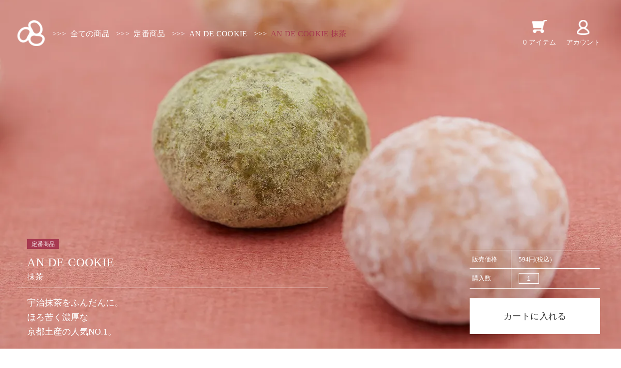

--- FILE ---
content_type: text/html; charset=EUC-JP
request_url: https://www.toshoan.com/?pid=105583094
body_size: 12708
content:
<!DOCTYPE html PUBLIC "-//W3C//DTD XHTML 1.0 Transitional//EN" "http://www.w3.org/TR/xhtml1/DTD/xhtml1-transitional.dtd">
<html xmlns:og="http://ogp.me/ns#" xmlns:fb="http://www.facebook.com/2008/fbml" xmlns:mixi="http://mixi-platform.com/ns#" xmlns="http://www.w3.org/1999/xhtml" xml:lang="ja" lang="ja" dir="ltr">
<head>
<meta http-equiv="content-type" content="text/html; charset=euc-jp" />
<meta http-equiv="X-UA-Compatible" content="IE=edge,chrome=1" />
<title>AN DE COOKIE (抹茶) - 都松庵</title>
<meta name="Keywords" content="AN DE COOKIE (抹茶),京都,あんこ,アンデクッキー,京都土産,お取り寄せ,お取寄せ,通販,菓子,あんこ,餡,グルテンフリー,glutenfree,kyotosweet" />
<meta name="Description" content="「都松庵」は、昭和25年京の名水 醒ヶ井のほど近くで創業したあんこ屋「都製餡（みやこせいあん）」から生まれた、あんこ菓子専門店。 都製餡は、良質な地下水による小豆の自然な味わいを残した風味豊かなあんこづくりから、京都の地元の方の評判を呼び、“京のあんこ屋”として長年にわたり親しまれてきました。そのノウハウを活かし、都松庵では「生あん」を使用したグルテンフリー（小麦粉不使用）のクッキーやケーキなどを展開。あんこの新たな可能性と魅力を発信しています。" />
<meta name="Author" content="" />
<meta name="Copyright" content="都松庵" />
<meta http-equiv="content-style-type" content="text/css" />
<meta http-equiv="content-script-type" content="text/javascript" />
<link rel="stylesheet" href="https://www.toshoan.com/css/framework/colormekit.css" type="text/css" />
<link rel="stylesheet" href="https://www.toshoan.com/css/framework/colormekit-responsive.css" type="text/css" />
<link rel="stylesheet" href="https://img07.shop-pro.jp/PA01356/209/css/1/index.css?cmsp_timestamp=20211126130431" type="text/css" />
<link rel="stylesheet" href="https://img07.shop-pro.jp/PA01356/209/css/1/product.css?cmsp_timestamp=20211126130431" type="text/css" />

<link rel="alternate" type="application/rss+xml" title="rss" href="https://www.toshoan.com/?mode=rss" />
<link rel="shortcut icon" href="https://img07.shop-pro.jp/PA01356/209/favicon.ico?cmsp_timestamp=20260121093357" />
<script type="text/javascript" src="//ajax.googleapis.com/ajax/libs/jquery/1.7.2/jquery.min.js" ></script>
<meta property="og:title" content="AN DE COOKIE (抹茶) - 都松庵" />
<meta property="og:description" content="「都松庵」は、昭和25年京の名水 醒ヶ井のほど近くで創業したあんこ屋「都製餡（みやこせいあん）」から生まれた、あんこ菓子専門店。 都製餡は、良質な地下水による小豆の自然な味わいを残した風味豊かなあんこづくりから、京都の地元の方の評判を呼び、“京のあんこ屋”として長年にわたり親しまれてきました。そのノウハウを活かし、都松庵では「生あん」を使用したグルテンフリー（小麦粉不使用）のクッキーやケーキなどを展開。あんこの新たな可能性と魅力を発信しています。" />
<meta property="og:url" content="https://www.toshoan.com?pid=105583094" />
<meta property="og:site_name" content="都松庵" />
<meta property="og:image" content="https://img07.shop-pro.jp/PA01356/209/product/105583094.jpg?cmsp_timestamp=20170116213156"/>
<meta property="og:type" content="product" />
<meta property="product:price:amount" content="594" />
<meta property="product:price:currency" content="JPY" />
<meta property="product:product_link" content="https://www.toshoan.com?pid=105583094" />
<link rel="apple-touch-icon" href="https://file002.shop-pro.jp/PA01356/209/images/webclip.png">
<script>
  (function(i,s,o,g,r,a,m){i['GoogleAnalyticsObject']=r;i[r]=i[r]||function(){
  (i[r].q=i[r].q||[]).push(arguments)},i[r].l=1*new Date();a=s.createElement(o),
  m=s.getElementsByTagName(o)[0];a.async=1;a.src=g;m.parentNode.insertBefore(a,m)
  })(window,document,'script','https://www.google-analytics.com/analytics.js','ga');

  ga('create', 'UA-81811007-1', 'auto');
  ga('send', 'pageview');

</script>
<script>
  var Colorme = {"page":"product","shop":{"account_id":"PA01356209","title":"\u90fd\u677e\u5eb5"},"basket":{"total_price":0,"items":[]},"customer":{"id":null},"inventory_control":"none","product":{"shop_uid":"PA01356209","id":105583094,"name":"AN DE COOKIE (\u62b9\u8336)","model_number":"\u5b9a\u756a\u5546\u54c1","stock_num":null,"sales_price":594,"sales_price_including_tax":594,"variants":[],"category":{"id_big":2131896,"id_small":0},"groups":[{"id":1432876}],"members_price":594,"members_price_including_tax":594}};

  (function() {
    function insertScriptTags() {
      var scriptTagDetails = [];
      var entry = document.getElementsByTagName('script')[0];

      scriptTagDetails.forEach(function(tagDetail) {
        var script = document.createElement('script');

        script.type = 'text/javascript';
        script.src = tagDetail.src;
        script.async = true;

        if( tagDetail.integrity ) {
          script.integrity = tagDetail.integrity;
          script.setAttribute('crossorigin', 'anonymous');
        }

        entry.parentNode.insertBefore(script, entry);
      })
    }

    window.addEventListener('load', insertScriptTags, false);
  })();
</script>
<script async src="https://zen.one/analytics.js"></script>
</head>
<body>
<meta name="colorme-acc-payload" content="?st=1&pt=10029&ut=105583094&at=PA01356209&v=20260126030314&re=&cn=890afbaa13b61e9bfbabe3507e3d36ad" width="1" height="1" alt="" /><script>!function(){"use strict";Array.prototype.slice.call(document.getElementsByTagName("script")).filter((function(t){return t.src&&t.src.match(new RegExp("dist/acc-track.js$"))})).forEach((function(t){return document.body.removeChild(t)})),function t(c){var r=arguments.length>1&&void 0!==arguments[1]?arguments[1]:0;if(!(r>=c.length)){var e=document.createElement("script");e.onerror=function(){return t(c,r+1)},e.src="https://"+c[r]+"/dist/acc-track.js?rev=3",document.body.appendChild(e)}}(["acclog001.shop-pro.jp","acclog002.shop-pro.jp"])}();</script>
<link href="https://fonts.googleapis.com/css?family=Karla:400,700" rel="stylesheet" type="text/css">

<div class="fade" style="width: 100%; height: 100%; background: #fff; position: fixed; left: 0; top: 0; z-index: 888;"></div>

<div id="top" class="wrapper product_page">
	<header class="fixNav">
		<div class="header_inner">
			<div class="fixNav_logo"><a href="/"><img src="https://file002.shop-pro.jp/PA01356/209/images/fixNav_logo@2x.png" alt="都松庵"></a></div>
			<nav>
				<ul>
					<li><a href="/?mode=srh">商品一覧</a></li>
					<li>あんこへのこだわり</li>
					<li><a href="https://blog.toshoan.com/">お知らせ（ブログ）</a></li>
					
					<li><a href="https://www.toshoan.com/?mode=f2">店舗のご案内</a></li>
				</ul>
			</nav>
			<ul class="fixNav_icon">
				<li class="cart"><a href="https://www.toshoan.com/cart/proxy/basket?shop_id=PA01356209&shop_domain=toshoan.com"><img src="https://file002.shop-pro.jp/PA01356/209/images/fixNav_cart@2x.png"></a></li>
				<li class="account"><a href="https://www.toshoan.com/?mode=myaccount"><img src="https://file002.shop-pro.jp/PA01356/209/images/fixNav_account@2x.png"></a></li>
			</ul>
		</div>
	</header>

<div class="wrapper_inner">

<div class="sp_logo_toTop"><a href="/"></a></div>

<div class="sp_menu_btn">
	<span></span>
	<span></span>
	<span></span>
</div>

<div class="sidebar">
	<div class="sp_menu_inner">
		<div class="sp_menu side_content">
			<ul>
				<li><a href="https://www.toshoan.com/?mode=myaccount">ログイン</a></li>
				<li><a href="https://www.toshoan.com/cart/proxy/basket?shop_id=PA01356209&shop_domain=toshoan.com" class="cart">カートを見る</a></li>
				<li><a href="/?mode=srh">商品一覧</a></li>
				<li><a href="https://blog.toshoan.com/blog_category/preference">あんこへのこだわり</a></li>
				<li><a href="https://blog.toshoan.com/">お知らせ（ブログ）</a></li>
				
				<li><a href="https://www.toshoan.com/?mode=f2">店舗のご案内</a></li>
			</ul>
		</div>


		<h2>商品紹介のページ</h2>
		<div class="side_content">
			<ul>
							<li><a href="https://www.toshoan.com/?mode=grp&gid=1432876&sort=n">AN DE COOKIE</a></li>
							<li><a href="https://www.toshoan.com/?mode=grp&gid=1449543&sort=n">AN DE CAKE</a></li>
							<li><a href="https://www.toshoan.com/?mode=grp&gid=1449546&sort=n">なめらかぷりん・ゼリー</a></li>
							<li><a href="https://www.toshoan.com/?mode=grp&gid=1449547&sort=n">ぜんざい・寒天ぜんざい</a></li>
							<li><a href="https://www.toshoan.com/?mode=grp&gid=1449548&sort=n">餡</a></li>
							<li><a href="https://www.toshoan.com/?mode=grp&gid=1795235&sort=n">ようかん・水ようかん</a></li>
							<li><a href="https://www.toshoan.com/?mode=grp&gid=1449549&sort=n">もなか</a></li>
							<li><a href="https://www.toshoan.com/?mode=grp&gid=1449550&sort=n">進物セット</a></li>
							<li><a href="https://www.toshoan.com/?mode=grp&gid=1449544&sort=n">ラッピング・手さげ袋</a></li>
						</ul>
		</div>

		<h2>商品の種類</h2>
		<div class="side_content">
			<ul>
							<li><a href="https://www.toshoan.com/?mode=cate&cbid=2131896&csid=0&sort=n">定番商品</a></li>
							<li><a href="https://www.toshoan.com/?mode=cate&cbid=2134982&csid=0&sort=n">新商品</a></li>
							<li><a href="https://www.toshoan.com/?mode=cate&cbid=2146694&csid=0&sort=n">春・夏の商品</a></li>
							<li><a href="https://www.toshoan.com/?mode=cate&cbid=2738116&csid=0&sort=n">秋・冬の商品</a></li>
							<li><a href="https://www.toshoan.com/?mode=cate&cbid=2503668&csid=0&sort=n">ラッピング・手さげ袋</a></li>
						</ul>
		</div>
		<h2>ご案内</h2>
		<div class="side_content">
			<ul>
				<li><a href="https://www.toshoan.com/?mode=f4">のし紙・かけ紙</a></li>
				<li><a href="https://www.toshoan.com/?mode=f6">ギフト包装・ギフトカード・手さげ袋</a></li>
				<li><a href="https://www.toshoan.com/?mode=f5">法人のお客様・おまとめ注文</a></li>
			</ul>
		</div>
    <h2>記事のカテゴリー</h2>
		<div class="side_content">
			<ul class="category"></ul>
		</div>

		
		<script>
		$(function(){
		  $.ajax({
		      type: 'GET',
		      url: 'https://blog.toshoan.com/wp-json/taxonomies/category/terms',
		      dataType: 'json'
		  }).done(function(json){
		          var len = json.length;
		          for(var i=0; i < len; i++){
		            var cat_name = json[i].name;
		            var link = json[i].link;

		            var html = '<li><a href="' + link + '">' + cat_name +'</a></li>';
		            $('.category').append(html);
		          }
		  }).fail(function(json){
		          $('.category').append("読み込みませんでした。");
		  });
		});
		</script>

		<h2 class="side_shop_h2">都松庵の店舗情報</h2>
		<div class="side_content side_shop">
			<img src="https://file002.shop-pro.jp/PA01356/209/images/img_shop_02.jpg"  alt="">

<p class="shop_info">
＜本店＞<br>
〒604-8333<br>
京都市中京区堀川三条下ル<br>下八文字町709<br>都壱番舘三条堀川1階<br>
営業時間：AM10:00-PM6:30<br>
<span style="font-size:small;">パンケーキラストオーダーPM4:30<br>
そのほかラストオーダーPM5:00<br></span>
定休日：第1水曜日(月により第2）<br>
TEL : <a href="tel:075-811-9288" class="tel">075-811-9288</a>
<br>
<span style="font-size:small;">▼営業部へのお問い合わせ
<a href="mailto:info@toshoan.com">info@toshoan.com</a><br>
▼一般のお客様のお問い合わせ<br>
<a href="https://secure.shop-pro.jp/?mode=inq&shop_id=PA01356209" target="_top">お問い合わせフォーム</a></span>
</p>
<p class="shop_info">
＜KYOTO TOWER SANDO店＞<br>
京都市下京区烏丸通七条下ル<br>東塩小路町 721-1<br>京都タワービル 1F<br>
営業時間：AM10:00-PM9:00<br>
定休日：なし<br>
TEL : <a href="tel:075-708-5198" class="tel">075-708-5198</a><br>
取り扱い商品：一覧は<a href=" http://blog.toshoan.com/blog_5084">こちら</a>
</p>
<p class="shop_info">
＜枚方T-SITE店＞<br>
〒573-0032 大阪府枚方市岡東町１２－２ 枚方T-SITE 1F
営業時間：AM10:00-PM8:00<br>
定休日：なし<br>
TEL : <a href="tel:072-843-2511" class="tel">072-843-2511</a><br>

</p>
		</div>


		<h2 class="calender_tsa_h2">営業日カレンダー</h2>
		<div class="calender_tsa side_content">
						  <div class="side_cal_memo">
			    店舗の休業日は、第一水曜日（月により第二）となります。サイトからのご注文は24時間年中無休で承っております。
			  </div>
			
						  <table class="tbl_calendar">
    <caption>2026年1月</caption>
    <tr>
        <th class="sun">日</th>
        <th>月</th>
        <th>火</th>
        <th>水</th>
        <th>木</th>
        <th>金</th>
        <th class="sat">土</th>
    </tr>
    <tr>
<td></td>
<td></td>
<td></td>
<td></td>
<td class="thu holiday">1</td>
<td class="fri">2</td>
<td class="sat">3</td>
</tr>
<tr>
<td class="sun">4</td>
<td class="mon">5</td>
<td class="tue">6</td>
<td class="wed">7</td>
<td class="thu">8</td>
<td class="fri">9</td>
<td class="sat">10</td>
</tr>
<tr>
<td class="sun">11</td>
<td class="mon holiday">12</td>
<td class="tue">13</td>
<td class="wed">14</td>
<td class="thu">15</td>
<td class="fri">16</td>
<td class="sat">17</td>
</tr>
<tr>
<td class="sun">18</td>
<td class="mon">19</td>
<td class="tue">20</td>
<td class="wed">21</td>
<td class="thu">22</td>
<td class="fri">23</td>
<td class="sat">24</td>
</tr>
<tr>
<td class="sun">25</td>
<td class="mon">26</td>
<td class="tue">27</td>
<td class="wed">28</td>
<td class="thu">29</td>
<td class="fri">30</td>
<td class="sat">31</td>
</tr>
</table><table class="tbl_calendar">
    <caption>2026年2月</caption>
    <tr>
        <th class="sun">日</th>
        <th>月</th>
        <th>火</th>
        <th>水</th>
        <th>木</th>
        <th>金</th>
        <th class="sat">土</th>
    </tr>
    <tr>
<td class="sun">1</td>
<td class="mon">2</td>
<td class="tue">3</td>
<td class="wed">4</td>
<td class="thu">5</td>
<td class="fri">6</td>
<td class="sat">7</td>
</tr>
<tr>
<td class="sun">8</td>
<td class="mon">9</td>
<td class="tue">10</td>
<td class="wed holiday">11</td>
<td class="thu">12</td>
<td class="fri">13</td>
<td class="sat">14</td>
</tr>
<tr>
<td class="sun">15</td>
<td class="mon">16</td>
<td class="tue">17</td>
<td class="wed">18</td>
<td class="thu">19</td>
<td class="fri">20</td>
<td class="sat">21</td>
</tr>
<tr>
<td class="sun">22</td>
<td class="mon holiday">23</td>
<td class="tue">24</td>
<td class="wed">25</td>
<td class="thu">26</td>
<td class="fri">27</td>
<td class="sat">28</td>
</tr>
</table>
					</div>

		<h2 class="side_sns_h2">都松庵SNS</h2>
		<div class="side_content side_sns">
			<ul>
				<li><a href="https://www.facebook.com/toshoan.kyoto/" target="blank" class="fb">Facebook</a></li>
				<li><a href="https://www.instagram.com/toshoan_kyoto/" target="blank" class="insta">Instagram</a></li>
			</ul>
		</div>

		
		<script type="text/javascript">
			$(function(){
				$('#slider a').attr('target', '_blank');
			});
		</script>
	</div>
</div>

<div id="container" class=" product_page">
  <link href="https://file002.shop-pro.jp/PA01356/209/css/flexslider.css" rel="stylesheet" type="text/css">
<script type="text/javascript" src="https://file002.shop-pro.jp/PA01356/209/js/jquery.flexslider-min.js"></script>

<div class="slide_tsa_detail slide_lower">
	 
   	<div class="slider_content" style="background-image: url('https://img07.shop-pro.jp/PA01356/209/product/105583094_o1.jpg?cmsp_timestamp=20170314091109');">
	</div>
	<div class="slider_content" style="background-image: url('https://img07.shop-pro.jp/PA01356/209/product/105583094_o2.jpg?cmsp_timestamp=20170314091109');">
	</div>
</div>


<div class="lower_slide_over_l detail_slide_over_l">
	<div class="lower_logo"><a href="/"><img src="https://file002.shop-pro.jp/PA01356/209/images/logo_03.png" alt="都松庵"></a></div>
	<div class="main_bread_list">
		    >>>&nbsp;&nbsp;<a href="/?mode=srh">全ての商品</a>&nbsp;&nbsp;
	    	      >>>&nbsp;&nbsp;<a href="?mode=cate&cbid=2131896&csid=0&sort=n">定番商品</a>&nbsp;&nbsp;
	    	    	    	      	        >>>&nbsp;&nbsp;<a href="https://www.toshoan.com/?mode=grp&gid=1432876&sort=n">AN DE COOKIE</a>&nbsp;&nbsp;
	      	    		    >>>&nbsp;&nbsp;<span class="current">AN DE COOKIE <span class="sub02">抹茶</span></span>
	</div>

<div class="pro_page_slide_over">

	

	<div class="pro_info">

		
				    <p class="cat teiban">定番商品</p>
		
		

		<p class="pro_name">AN DE COOKIE <span class="sub02">抹茶</span></p>

			
		  		  	<p class="catchcopy">宇治抹茶をふんだんに。<br>ほろ苦く濃厚な<br>京都土産の人気NO.1。</p>
		  	</div>

	

	<div class="slide_price">

		    <form name="product_form" method="post" action="https://www.toshoan.com/cart/proxy/basket/items/add">

	  	  	        	        


		    <table>
			    				    			    	 <tr>
					    <th>販売価格</th>
					    <td>594円(税込)</td>
				    </tr>
	<!--
		        			        </ul>
	-->
		       
		   	       <tr>
		       <th>購入数</th>
		       <td>
	          	            <div class="">
	              <div class="input-prepend input-append">
	                <a href="javascript:f_change_num2(document.product_form.product_num,'1',1,null);" class="btn btn-02"><i class="icon-lg-w icon-chevron_up"></i></a>

	                
	                <input type="text" name="product_num" value="1" class="product-init-num"/>

	                
	                <a href="javascript:f_change_num2(document.product_form.product_num,'0',1,null);" class="btn btn-02"><i class="icon-lg-w icon-chevron_down"></i></a>
	              </div>
	              <div class="product-unit"></div>
	            </div>
	          	          </td>
	      </tr>
	      	      </table>

	          	            <div class="disable_cartin add_cart">
	              <button class="btn btn-01 btn-lg btn-addcart google-font" type="submit">カートに入れる</button>
	            </div>
	          	          <p class="stock_error"></p>

	      <input type="hidden" name="user_hash" value="7e9a7f8bfb3641b854c056438cd31327"><input type="hidden" name="members_hash" value="7e9a7f8bfb3641b854c056438cd31327"><input type="hidden" name="shop_id" value="PA01356209"><input type="hidden" name="product_id" value="105583094"><input type="hidden" name="members_id" value=""><input type="hidden" name="back_url" value="https://www.toshoan.com/?pid=105583094"><input type="hidden" name="reference_token" value="eaa7d5b5c912467083f1232ca88b2dc8"><input type="hidden" name="shop_domain" value="toshoan.com">
	    </form>
		</div>
</div>

<div class="member">
	<a href="https://www.toshoan.com/cart/proxy/basket?shop_id=PA01356209&shop_domain=toshoan.com" class="cart"><img src="https://file002.shop-pro.jp/PA01356/209/images/ico_item.png"><br>0 アイテム</a>
	<a href="https://www.toshoan.com/?mode=myaccount" class="account"><img src="https://file002.shop-pro.jp/PA01356/209/images/ico_acount.png"><br>アカウント</a>
</div>


</div>



  
  <div class="bread_list">
	  <p class="bread_main">>>>&nbsp;&nbsp;<a href="/?mode=srh">全ての商品</a>&nbsp;&nbsp;
	    	      >>>&nbsp;&nbsp;<a href="?mode=cate&cbid=2131896&csid=0&sort=n">定番商品</a>&nbsp;&nbsp;
	    	    	    	      	        >>>&nbsp;&nbsp;<a href="https://www.toshoan.com/?mode=grp&gid=1432876&sort=n">AN DE COOKIE</a>&nbsp;&nbsp;
	      	    		    >>>&nbsp;&nbsp;<span class="current">AN DE COOKIE <span class="sub02">抹茶</span></span>
		</p>
		<p class="top_link"><span>>>>&nbsp;&nbsp;<a href="/">トップへ戻る</a></span></p>

	</div>


  

<h2 class="main_pro_name">AN DE COOKIE <span class="sub02">抹茶</span></h2>



 
<div id="slider" class="flexslider">
  <ul class="slides">
                                    <li data-thumb="https://img07.shop-pro.jp/PA01356/209/product/105583094_o3.jpg?cmsp_timestamp=20170116213156">
        <img src="https://img07.shop-pro.jp/PA01356/209/product/105583094_o3.jpg?cmsp_timestamp=20170116213156"/>
      </li>
                      <li data-thumb="https://img07.shop-pro.jp/PA01356/209/product/105583094_o4.jpg?cmsp_timestamp=20170116213156">
        <img src="https://img07.shop-pro.jp/PA01356/209/product/105583094_o4.jpg?cmsp_timestamp=20170116213156"/>
      </li>
                      <li data-thumb="https://img07.shop-pro.jp/PA01356/209/product/105583094_o5.jpg?cmsp_timestamp=20170116213156">
        <img src="https://img07.shop-pro.jp/PA01356/209/product/105583094_o5.jpg?cmsp_timestamp=20170116213156"/>
      </li>
                      <li data-thumb="https://img07.shop-pro.jp/PA01356/209/product/105583094_o6.jpg?cmsp_timestamp=20160801202602">
        <img src="https://img07.shop-pro.jp/PA01356/209/product/105583094_o6.jpg?cmsp_timestamp=20160801202602"/>
      </li>
                                                                                                                                                                                                                                                                                                                                                                                                                                                          </ul>
</div>


<div class="pro_detail">

	<div class="left_area overview">
		<p class="discription">
都松庵の代表作・AN DE COOKIEの  <br>
定番フレーバー「抹茶」。<br>
京都・宇治抹茶を贅沢に使用した、<br>
AN DE COOKIEの中でも<br>
人気No.1のフレーバーです。<br>
<br>

<strong>●ほろ苦い大人の味</strong><br>
深いコクを感じるのは、<br>
宇治抹茶を生地の中にも<br>
しっかりと練り込んでいるため。<br>
ほろ苦く濃厚な大人の味わいで、<br>
京都土産や京都以外にお住まいの方への<br>
贈り物としても人気です。<br>
<br>

<strong>●お一箱から、ギフトにも</strong><br>
愛らしいキューブ型のパッケージは<br>
フレーバーごとに楽しめるカラフルなカラーで<br>
贈る方のイメージカラーで選ぶのも◎<br>
クッキーもたっぷり10粒入りで、<br>
コンパクトながらしっかりと味わえるため、<br>
贈り物にも喜ばれます。	<br>
<br>
<strong>●AN DE COOKIEの魅力</strong><br>
小麦粉を使わず <br>
「生あん」を米粉生地に練り込むことて&#12441; 、<br>
和菓子のような素朴な味わいと、<br>
独特のほろほろとした軽い食感を実現しました。<br>
<span style="font-size:small;"><a href="https://blog.toshoan.com/blog_1107"><u>≫都松庵の生あんについて</u></a></span><br>
<br>
<strong>●体のことを考えて選ぶ、グルテンフリー</strong><br>
都松庵のあんこ菓子はすべてグルテンフリー。<br>
小麦アレルギーの方にはもちろん、<br>
健康志向の方にもおすすめです。<br>
<br>
<br>

<span style="color:#FF0000"><strong>【ご注意／袋について】</strong></span><br>
<span style="color:#FF0000">こちらの商品には袋がつきません<br></span>
<span style="font-size:small;">紙袋の購入（1枚33円）は<a href="https://www.toshoan.com/?pid=154399465"><u>こちら</u></a><br>
ナイロン袋の購入（1枚5円）は<a href="https://www.toshoan.com/?pid=152028112"><u>こちら</u></a></span>
<br>
<br>
<br>

<strong>>>>その他のフレーバー</strong><br>
<span style="font-size:small;"><strong>定番フレーバー</strong><br>
リヒ&#12442;ート率の高い不動の人気フレーハ&#12441;ー 5種。 <br> 
一年を通してお楽しみいたた&#12441;ける定番品。 <br> 
<a href="https://www.toshoan.com/?pid=105564979"><u>フ&#12442;レーン </u></a> ／ 
<a href="https://www.toshoan.com/?pid=105583094"><u>抹茶  </u></a> ／ 
<a href="https://www.toshoan.com/?pid=105583445"><u>きなこ</u></a> <br>
<a href="https://www.toshoan.com/?pid=105584172"><u>フランホ&#12441;ワース&#12441; </u></a>／ 
<a href="https://www.toshoan.com/?pid=105584802"><u>アールグレイ </u></a><br>
 <br>

<strong>季節のフレーハ&#12441;ー </strong><br>
四季の移ろいを感し&#12441;る、個性豊かなフレーハ&#12441;ー。  <br>
こた&#12441;わりをつめこんた&#12441;季節限定品。  <br>
<a href="https://www.toshoan.com/?pid=148823096"><u>春限定：さくら  </u></a> ／ 
<a href="https://www.toshoan.com/?pid=105585866"><u>初夏限定：レモン </u></a><br> 
<a href="https://www.toshoan.com/?pid=105586294"><u>夏限定：ココナッツ </u></a> ／ 
<a href="https://www.toshoan.com/?pid=153675850"><u>秋限定：アーモント&#12441;  </u></a><br> 
<a href="https://www.toshoan.com/?pid=146369432"><u>秋冬限定：柚子</u></a> ／ 
<a href="https://www.toshoan.com/?pid=112874548"><u>冬限定：チョコレート </u></a><br> 
</span>
<br>

<a href="http://tosho-an.shop-pro.jp/?pid=105587833"><u>>>><strong>セット商品はこちら</strong></u></a>

<br>
<br>
<br>



<h4>商品詳細</h4>
<table>

<tr><th>賞味期限</th><td>製造日より45日<br>
※お届けの商品は、発送日より3週間(21日)以上を有したものになります。</td></tr>

<tr><th>内容量</th><td>1個（10粒入）</td></tr>
<tr><th>原材料</th><td>バター（国内製造）、米粉、白生あん、抹茶、グラニュー糖、米でん粉、粉糖、はちみつ／乳化剤</td></tr>
<tr><th>カロリー</th><td>340kcal（1箱当たり）</td></tr>
<tr><th>アレルギー<br>(8品目)</th><td>乳成分</td></tr>
<tr><th>アルコール</th><td>なし</td></tr>
<tr><th>販売期間</th><td>通年</td></tr>
<tr><th>保存方法</th><td>高温多湿・直射日光を避け、涼しい場所で保管してください。
※暖かい場所に置いておくとパウダーが溶け出す恐れがございますが、品質上は問題ございません。<br>
<tr><th>配送方法</th><td>常温（10月～4月）　クール便（5月～9月）</td></tr>
<tr><th>サイズ</th><td>  幅7.5cm × 奥行7.5cm × 高さ6.5cm</td></tr>
<tr><th>贈答用包装対応</th><td> 不可</td></tr>
<tr><th>二重包装</th><td> 不可</td></tr>
<tr><th>熨斗</th><td> 不可</td></tr>
<tr><th>商品発送日</th><td>発注日より7日以内(店休日除く）
<br>※まとまった数量の場合はご注文数に応じての発送</td></tr>
<tr><th>その他<br>特記内容</th><td>
※ご注文内容の変更は、ご注文確定から原則24時間以内が可能です。それ以降の変更をご希望の際は、一度ご注文をキャンセルしていただき、再度お申し込みをお願い致します。<br>
※細心の注意を払って梱包しておりますが、こわれやすい商品となっておりますので、ご了承ください。<br>
※物流・販売に要する時間の都合上、ご購入時点での	“賞味期限”表記は本Webサイトに記載している日数より短くなります。</td></tr>

</table>


	</div>

	<div class="right_area">

		

		
		    <form name="product_form" method="post" action="https://www.toshoan.com/cart/proxy/basket/items/add">

		  	  		        		        


			    <table>
				    					    				    	 <tr>
						    <th>販売価格</th>
						    <td>594円(税込)</td>
					    </tr>
		<!--
			        				        </ul>
		-->
			       
			   		       <tr>
			       <th>購入数</th>
			       <td>
		          		            <div class="">
		              <div class="input-prepend input-append">
		                <a href="javascript:f_change_num2(document.product_form.product_num,'1',1,null);" class="btn btn-02"><i class="icon-lg-w icon-chevron_up"></i></a>

		                
		                <input type="text" name="product_num" value="1" class="product-init-num"/>

		                
		                <a href="javascript:f_change_num2(document.product_form.product_num,'0',1,null);" class="btn btn-02"><i class="icon-lg-w icon-chevron_down"></i></a>
		              </div>
		              <div class="product-unit"></div>
		            </div>
		          		          </td>
		      </tr>
		      		      </table>

		          		            <div class="disable_cartin add_cart">
		              <button class="btn btn-01 btn-lg btn-addcart google-font" type="submit">カートに入れる</button>
		            </div>
		          		          <p class="stock_error"></p>

		      <input type="hidden" name="user_hash" value="7e9a7f8bfb3641b854c056438cd31327"><input type="hidden" name="members_hash" value="7e9a7f8bfb3641b854c056438cd31327"><input type="hidden" name="shop_id" value="PA01356209"><input type="hidden" name="product_id" value="105583094"><input type="hidden" name="members_id" value=""><input type="hidden" name="back_url" value="https://www.toshoan.com/?pid=105583094"><input type="hidden" name="reference_token" value="eaa7d5b5c912467083f1232ca88b2dc8"><input type="hidden" name="shop_domain" value="toshoan.com">
		    </form>
	    
      <ul class="detail_link">
		<li><a href="https://blog.toshoan.com/blog_category/paper">のし・包装紙について</a></li>
		<li><a href="https://www.toshoan.com/?mode=sk">特定商取引法に基づく表記（返品等）</a></li>
		<li><a href="mailto:?subject=%E3%80%90%E9%83%BD%E6%9D%BE%E5%BA%B5%E3%80%91%E3%81%AE%E3%80%8CAN%20DE%20COOKIE%20%28%E6%8A%B9%E8%8C%B6%29%E3%80%8D%E3%81%8C%E3%81%8A%E3%81%99%E3%81%99%E3%82%81%E3%81%A7%E3%81%99%EF%BC%81&body=%0D%0A%0D%0A%E2%96%A0%E5%95%86%E5%93%81%E3%80%8CAN%20DE%20COOKIE%20%28%E6%8A%B9%E8%8C%B6%29%E3%80%8D%E3%81%AEURL%0D%0Ahttps%3A%2F%2Fwww.toshoan.com%2F%3Fpid%3D105583094%0D%0A%0D%0A%E2%96%A0%E3%82%B7%E3%83%A7%E3%83%83%E3%83%97%E3%81%AEURL%0Ahttps%3A%2F%2Fwww.toshoan.com%2F">この商品を友達に教える</a></li>
		<li><a href="https://tosho-an.shop-pro.jp/customer/products/105583094/inquiries/new">この商品について問い合わせる</a></li>
		<li><a href="https://www.toshoan.com/?mode=cate&cbid=2131896&csid=0&sort=n">買い物を続ける</a></li>
      </ul>

      <div class="sns">
      
      <a href="https://twitter.com/share" class="twitter-share-button" data-url="https://www.toshoan.com/?pid=105583094" data-text="" data-lang="ja" >ツイート</a>
<script charset="utf-8">!function(d,s,id){var js,fjs=d.getElementsByTagName(s)[0],p=/^http:/.test(d.location)?'http':'https';if(!d.getElementById(id)){js=d.createElement(s);js.id=id;js.src=p+'://platform.twitter.com/widgets.js';fjs.parentNode.insertBefore(js,fjs);}}(document, 'script', 'twitter-wjs');</script><br>
      <div class="line-it-button" data-ver="3"  data-type="share-a" data-lang="ja" data-color="default" data-size="small" data-count="false" style="display: none;"></div><script src="https://www.line-website.com/social-plugins/js/thirdparty/loader.min.js" async="async" defer="defer"></script>
      </div>

	</div>

</div>

<div class="special_list_inner">
	<h2>特集ページ</h2>
	<div class="sec_01">
		<ul class="special_list"></ul>
	</div>
</div>

<script>
$(function(){
  $.ajax({
      type: 'GET',
      url: 'https://blog.toshoan.com/wp-json/posts?type=special',
      dataType: 'json'
  }).done(function(json){
	  if(json.length == 0 ){
		 $('.special_list_inner').remove();
	  }else{
          for(var k=0; k < 2; k++){
            var link = json[k].link;
            if(json[k].featured_image != null){
          	  var image = json[k].featured_image.guid;
          	 }else{
	          var image = 'https://file002.shop-pro.jp/PA01356/209/images/blog_noimage.jpg';
          	 }

   	        var html = '<li><a href="' + link + '"><img src="' + image + '"></a></li>';
            $('.special_list').append(html);
          }
      }
  }).fail(function(json){
          $('.special_list').append("読み込みませんでした。");
  });


});
</script>


<h2>関連する商品</h2>
<div class="sec_01">
		<p class="no_list">該当する商品はありません。<span class="relative_link">>>>&nbsp;&nbsp;<a href="/">トップへ戻る</a></span></p>
	</div>


<h2>チェックした商品</h2>
		<p class="no_list">該当する商品はありません。<a href="/">トップページへ戻る</a></p>
	</div>


<script type="text/javascript">
  $(function () {
    $('.product-init-num').change(function(){
      var txt  = $(this).val();
      var han = txt.replace(/[Ａ-Ｚａ-ｚ０-９]/g,function(s){return String.fromCharCode(s.charCodeAt(0)-0xFEE0)});
      $(this).val(han);
    });

    $('img.thumb').click(function(){
      $(this).parent().siblings().removeClass('thumb-active');
      var selectedSrc = $(this).attr('src');
      $('img.mainImage').stop().fadeOut(200,
        function(){
          $('img.mainImage').attr('src', selectedSrc);
          $('img.mainImage').fadeIn(200);
        }
      );
      $(this).parent().addClass('thumb-active');
    });

    //カルーセル
    var w = $(window).width(),
		r_w = 415;
    if(w < r_w){
		var slide_w = 120,
			slide_margin = 10;
	}else{
		var slide_w = 190,
			slide_margin = 20;
	}


	  $('#slider').flexslider({
	    animation: "fade",
	    controlNav: false,
	    animationLoop: false,
	    slideshow: false,
	   controlNav: "thumbnails"
	  });

  });
</script>

<script type="text/javascript">

function change_key_num(value){
	document.getElementById('product_num2').value = value;
}

function change_key_num2(value){
 document.getElementById('product_num').value = value;
}


function option_change(oid, p){

  if(p==1){
    var n = $("#s" + oid + "1")[0].selectedIndex;
    $("#s" + oid + "2")[0].selectedIndex=n;
  }
  else if(p==2) {
    var n = $("#s" + oid + "2")[0].selectedIndex;
    $("#s" + oid + "1")[0].selectedIndex=n;
  }
}
// -->
</script ></div>

</div>

<div class="pageTop"><a href="#top"><img src="https://file002.shop-pro.jp/PA01356/209/images/go_top@2x.png"></a></div>

</div>


<footer>
	<div class="footer_inner">
	<table>
		<tr>
		<td class="footer_logo"><img src="https://file002.shop-pro.jp/PA01356/209/images/footer_logo@2x.png"></td>
		<td class="footer_adress">
			<p class="shop_name">株式会社 都松庵</p>
			<p class="adress">
				〒604-8333<br>
京都市中京区堀川三条下ル下八文字町七〇九 都壱番舘三条堀川一階　<a href="https://goo.gl/maps/n3LeicYJrWH2" target="_blank">>>>アクセスマップ</a><br>
TEL : 075-811-9288 / FAX:075-801-1658
			</p>
			<p class="shop_info">
				営業時間 : AM10:00～PM6:30 　定休日:第1水曜日（月により第2）<br>
				<a href="https://blog.toshoan.com/blog_2729" target="_blank">カフェ営業時間について</a><br>
E-mail:info@toshoan.com　<a href="https://tosho-an.shop-pro.jp/customer/inquiries/new">>>>お問い合わせフォーム</a>
			</p>
			<p class="company_link"><a href="http://www.miyako-an.jp/"　target="blank">→ 都製餡株式会社のページへ</a></p>
		</td>
		</tr>
	</table>
	</div>

	<div class="footer_menu">
		<ul>
			<li class="sp_none"><a href="/">ホーム</a></li>
			<li><a href="/?mode=srh">商品一覧</a></li>
			<li class="no_link">あんこへのこだわり</li>
			<li><a href="https://blog.toshoan.com/">お知らせ（ブログ）</a></li>
			
			<li><a href="https://www.toshoan.com/?mode=f2">店舗のご案内</a></li>
			<li class="sp_none"><a href="https://www.toshoan.com/?mode=myaccount">マイアカウント</a></li>
			<li class="sp_none"><a href="https://www.toshoan.com/cart/proxy/basket?shop_id=PA01356209&shop_domain=toshoan.com">カートを見る</a></li>
			<li><a href="https://tosho-an.shop-pro.jp/customer/inquiries/new">お問い合わせ</a></li>
			<li><a href="https://www.toshoan.com/?mode=sk#payment">お支払い方法について</a></li>
			<li><a href="https://www.toshoan.com/?mode=sk#delivery">配送方法・送料について</a></li>
			<li><a href="https://tosho-an.shop-pro.jp/customer/newsletter/subscriptions/new">メルマガ登録・解除</a></li>
			<li><a href="https://www.toshoan.com/?mode=sk">特定商取引法に基づく表記</a></li>
			<li><a href="https://www.toshoan.com/?mode=sk#cont1">製造所固有記号について</a></li>
			<li><a href="https://www.toshoan.com/?mode=privacy">プライバシーポリシー</a></li>
		</ul>
	</div>

	<div class="footer_inner">
		<p class="copy">Copyright &#169; TOSHOaN KYOTO. All rights reserved.</p>
		<p class="footer_sns sp_none">
			<a href="https://www.facebook.com/toshoan.kyoto/" target="blank"><img src="https://file002.shop-pro.jp/PA01356/209/images/footer_fb@2x.png"></a>
			<a href="https://www.instagram.com/toshoan_kyoto/" target="blank"><img src="https://file002.shop-pro.jp/PA01356/209/images/footer_insta@2x.png"></a>
		</p>
	</div>
</footer>


<link rel="stylesheet" type="text/css" href="./js/jquery.bxslider/jquery.bxslider.css">
<link href="https://file002.shop-pro.jp/PA01356/209/css/style.css" rel="stylesheet" type="text/css">

<script type="text/javascript">
$(function() {
     var viewport = document.createElement('meta');
     viewport.setAttribute('name', 'viewport');
     viewport.setAttribute('content', 'width=device-width, initial-scale=1, minimum-scale=1, maximum-scale=1, user-scalable=no');
     document.getElementsByTagName('head')[0].appendChild(viewport);

 });
</script>


<script src="./js/jquery.bxslider/jquery.bxslider.min.js"></script>
<script type="text/javascript">
$(function() {
	     var h = $(window).height();
    $('.bx-wrapper,.bx-viewport,.slider_content,.product_page .lower_slide_over_l,.top_slide_over_l').css('height', h + 'px');
    $('.top_page, .product_page').find('.wrapper_inner').css('padding-top', h + 80 + 'px');
    
    $('.slide_tsa').bxSlider({
		auto: true,
		pause: 8000,
		speed: 1500,
		mode: 'horizontal'
    });
     $('.slide_tsa_detail').bxSlider({
		auto: true,
		pause: 5000,
		speed: 1000,
		mode: 'fade',
		controls: false
    });

});
</script>

<script type="text/javascript">
(function( jQuery ) {
  // Create the request object
  // (This is still attached to ajaxSettings for backward compatibility)
  jQuery.ajaxSettings.xdr = function() {
    return (window.XDomainRequest ? new window.XDomainRequest() : null);
  };

  // Determine support properties
  (function( xdr ) {
    jQuery.extend( jQuery.support, { iecors: !!xdr });
  })( jQuery.ajaxSettings.xdr() );

  // Create transport if the browser can provide an xdr
  if ( jQuery.support.iecors ) {

    jQuery.ajaxTransport(function( s ) {
      var callback,
        xdr = s.xdr();

      return {
        send: function( headers, complete ) {
          xdr.onload = function() {
            var headers = { 'Content-Type': xdr.contentType };
            complete(200, 'OK', { text: xdr.responseText }, headers);
          };

          // Apply custom fields if provided
					if ( s.xhrFields ) {
            xhr.onerror = s.xhrFields.error;
            xhr.ontimeout = s.xhrFields.timeout;
					}

          xdr.open( s.type, s.url );

          // XDR has no method for setting headers O_o

          xdr.send( ( s.hasContent && s.data ) || null );
        },

        abort: function() {
          xdr.abort();
        }
      };
    });
  }
})( jQuery );
</script>



<script type="text/javascript" src="https://file002.shop-pro.jp/PA01356/209/js/toshoan.js"></script>


<!--[if lt IE 9]>
<script type="text/javascript">
  $(function (){
    $('#wrapper').addClass('ie_wrapper');
  });
</script>
<![endif]-->

 <script type="text/javascript" src="https://www.toshoan.com/js/cart.js" ></script>
<script type="text/javascript" src="https://www.toshoan.com/js/async_cart_in.js" ></script>
<script type="text/javascript" src="https://www.toshoan.com/js/product_stock.js" ></script>
<script type="text/javascript" src="https://www.toshoan.com/js/js.cookie.js" ></script>
<script type="text/javascript" src="https://www.toshoan.com/js/favorite_button.js" ></script>
</body></html>

--- FILE ---
content_type: text/css
request_url: https://img07.shop-pro.jp/PA01356/209/css/1/index.css?cmsp_timestamp=20211126130431
body_size: -126
content:
@charset "euc-jp";

--- FILE ---
content_type: text/css
request_url: https://file002.shop-pro.jp/PA01356/209/css/style.css
body_size: 8825
content:
@charset "EUC-JP";
html,body,div,span,applet,object,iframe,h1,h2,h3,h4,h5,h6,p,blockquote,pre,a,abbr,acronym,address,big,cite,code,del,dfn,em,img,ins,kbd,q,s,samp,small,strike,sub,sup,tt,var,b,u,i,center,dl,dt,dd,ol,ul,li,fieldset,form,label,legend,table,caption,tbody,tfoot,thead,tr,th,td,article,aside,canvas,details,embed,figure,figcaption,footer,header,hgroup,menu,nav,output,ruby,section,summary,time,mark,audio,video{margin:0;padding:0;border:0;font-style:normal;font-weight:500;vertical-align:baseline}article,aside,details,figcaption,figure,footer,header,hgroup,menu,nav,section{display:block}html{overflow-y:scroll}blockquote,q{quotes:none}blockquote:before,blockquote:after,q:before,q:after{content:' ';content:none}input,textarea{margin:0;padding:0}ol,ul{list-style:none}table{border-collapse:collapse;border-spacing:0}caption,th{text-align:left}a{text-decoration:none;color:#303030}* html .clearfix{height:1px}.both{clear:both}.inline_block{display:inline-block;*display:inline;*zoom:1}.sp_none{display:block}.pc_none{display:none}html{font-size:10px;height:100%}body{height:100%;font-family:"YuGothic","游ゴシック","Hiragino Gothic ProN","ヒラギノ角ゴ ProN",sans-serif;font-weight:500;font-size:1.4rem;color:#333;-webkit-font-smoothing:antialiased;-moz-osx-font-smoothing:grayscale}a{transition:all 0.2s ease-in-out;box-sizing:border-box}a:hover{color:#a73950;text-decoration:none;border-bottom:1px solid}a:hover,a:focus{color:#a73950;text-decoration:none}img{max-width:100%}.wrapper{width:100%;max-width:1200px;margin:0 auto 50px;box-sizing:border-box}.top_page .wrapper_inner,.product_page .wrapper_inner{padding:0 34px 0}.top_page .wrapper_inner:after,.product_page .wrapper_inner:after{content:'';display:block;clear:both}.wrapper_inner{padding:152px 42px 0}.wrapper_inner:after{content:'';display:block;clear:both}h2{margin-bottom:25px;font-family:"YuMincho","游明朝","Hiragino Mincho ProN","ヒラギノ明朝 Pro","MS明朝",serif;font-weight:bold;position:relative;font-size:22px;letter-spacing:0.5px}.pc_none{display:block}header{width:100%;background:#fff}header .header_inner{width:100%;min-width:1200px;height:88px;max-width:1200px;margin:auto;position:relative}.top_page .fixNav,.product_page .fixNav{top:-88px;transition:all 0.5s}.top_page .fixNav.active,.product_page .fixNav.active{top:0}.fixNav{position:fixed;top:0;left:0;z-index:777}.fixNav_logo{width:17%;max-width:178px;height:100%;position:relative;margin-left:3.7%;margin-right:9.3%;float:left}.fixNav_logo:hover{opacity:0.7;border-bottom:none}.fixNav_logo img{margin:auto;position:absolute;top:0;bottom:0;width:100%;transition:all 0.2s}nav{width:60%;padding:32px 0;float:left}nav li{margin-right:3.8%;display:inline-block;font-family:"YuGothic","游ゴシック","Hiragino Gothic ProN","ヒラギノ角ゴ ProN",sans-serif;font-size:16px;letter-spacing:1px}.fixNav_icon{width:8%;margin-right:2%;height:100%;float:right}.fixNav_icon:after{content:'';display:block;clear:both}.fixNav_icon li{width:50%;height:100%;position:relative;float:left}.fixNav_icon li a{height:100%;display:block}.fixNav_icon li a:hover{opacity:0.7;border-bottom:none}.fixNav_icon li img{width:100%;margin:auto;position:absolute;top:0;bottom:0}.fixNav_icon li.account{max-width:23px}.fixNav_icon li.cart{max-width:30px;margin-right:19%}.sp_logo_toTop a{display:none}.sp_menu_btn{display:none}.sidebar,.sidebar_for_wp{width:19%;margin-right:5%;float:left}.sidebar .sp_menu,.sidebar_for_wp .sp_menu{display:none}.sidebar h2,.sidebar_for_wp h2{margin-bottom:20px;font-size:22px;font-family:"YuMincho","游明朝","Hiragino Mincho ProN","ヒラギノ明朝 Pro","MS明朝",serif;letter-spacing:0.5px}.sidebar .side_content,.sidebar_for_wp .side_content{margin-bottom:52px;padding-left:10px;font-family:"YuGothic","游ゴシック","Hiragino Gothic ProN","ヒラギノ角ゴ ProN",sans-serif}.sidebar .side_content li,.sidebar_for_wp .side_content li{margin-bottom:14px;font-size:16px}.sidebar .side_shop,.sidebar_for_wp .side_shop{margin-bottom:57px;line-height:23px}.sidebar .side_shop a,.sidebar_for_wp .side_shop a{color:#a73950;border-bottom:1px solid;display:inline-block;font-size:13px;margin-top:6px;line-height:19px}.sidebar .side_shop a:hover,.sidebar_for_wp .side_shop a:hover{opacity:0.7;border-bottom:none}.sidebar .side_shop a:hover,.sidebar_for_wp .side_shop a:hover{border-bottom:1px solid}.sidebar .side_shop img,.sidebar_for_wp .side_shop img{margin-left:-10px;margin-bottom:15px}.sidebar .side_shop .shop_info,.sidebar_for_wp .side_shop .shop_info{margin-bottom:28px}.sidebar .side_shop .tel,.sidebar_for_wp .side_shop .tel{color:#333;font-size:14px}.sidebar .side_cal_memo,.sidebar_for_wp .side_cal_memo{margin-bottom:29px;line-height:23px}.sidebar .tbl_calendar,.sidebar_for_wp .tbl_calendar{width:90%;margin-bottom:25px}.sidebar .tbl_calendar caption,.sidebar .tbl_calendar th,.sidebar .tbl_calendar td,.sidebar_for_wp .tbl_calendar caption,.sidebar_for_wp .tbl_calendar th,.sidebar_for_wp .tbl_calendar td{text-align:center;font-weight:bold}.sidebar .tbl_calendar caption,.sidebar_for_wp .tbl_calendar caption{font-size:13px;margin-bottom:3px}.sidebar .tbl_calendar tr,.sidebar_for_wp .tbl_calendar tr{border-bottom:2px solid #d1d1d1}.sidebar .tbl_calendar th,.sidebar .tbl_calendar td,.sidebar_for_wp .tbl_calendar th,.sidebar_for_wp .tbl_calendar td{height:25px;vertical-align:middle}.sidebar .side_sns,.sidebar_for_wp .side_sns{margin-bottom:37px;padding-top:7px}.sidebar .fb,.sidebar_for_wp .fb{padding-left:30px;display:block;background:url("https://file002.shop-pro.jp/PA01356/209/images//ico_fb_01.png") no-repeat;background-size:20px;background-position:left center}.sidebar .fb:hover,.sidebar_for_wp .fb:hover{opacity:0.7;border-bottom:none}.sidebar .insta,.sidebar_for_wp .insta{padding-left:30px;display:block;background:url("https://file002.shop-pro.jp/PA01356/209/images//ico_insta_01.png") no-repeat;background-size:20px;background-position:left center}.sidebar .insta:hover,.sidebar_for_wp .insta:hover{opacity:0.7;border-bottom:none}.sidebar #slider a,.sidebar_for_wp #slider a{display:block;margin-bottom:21px}.sidebar #slider a:hover,.sidebar_for_wp #slider a:hover{opacity:0.7;border-bottom:none}.sidebar_for_wp{width:100%}#container{width:75%;float:right}.bx-wrapper{width:100%;margin:0;position:absolute;top:0;left:0}.bx-wrapper .slider_content{width:100%;background-size:cover;background-position:center}.bx-wrapper .bx-viewport{box-shadow:none;border-bottom:none;border:none;left:0;background:transparent}.bx-wrapper .bx-pager{bottom:42px}.bx-pager-item{width:20px;height:20px;position:relative}.bx-wrapper .bx-pager.bx-default-pager{width:25%;right:0;left:0;margin:auto}.bx-wrapper .bx-pager.bx-default-pager a{margin:auto;position:absolute;top:0;bottom:0;left:0;right:0;background:#fff;transition:none}.bx-wrapper .bx-pager.bx-default-pager a:hover,.bx-wrapper .bx-pager.bx-default-pager a.active{width:13px;height:13px;background:#fff;border-radius:7px;border:none}.bx-wrapper .bx-controls-direction a{width:43px;height:43px;z-index:666}.bx-wrapper .bx-controls-direction a:hover{border:none}.bx-wrapper .bx-next{background:url("https://file002.shop-pro.jp/PA01356/209/images//ico_left.png") no-repeat;background-size:43px;background-position:0;right:44px}.bx-wrapper .bx-next:hover{opacity:0.7;border-bottom:none}.bx-wrapper .bx-next:hover{background-position:0}.bx-wrapper .bx-prev{background:url("https://file002.shop-pro.jp/PA01356/209/images//ico_right.png") no-repeat;background-size:43px;left:38px}.bx-wrapper .bx-prev:hover{opacity:0.7;border-bottom:none}.pageTop{padding:30px 44px 38px;text-align:right}.pageTop a:hover{opacity:0.7;border-bottom:none}.pageTop img{width:54px}footer{background:url("https://file002.shop-pro.jp/PA01356/209/images//footer_bg.jpg");background-size:contain}footer .footer_logo{width:30%;padding-left:42px;vertical-align:middle}footer .footer_logo img{max-width:203px}footer table{width:100%;margin:40px 0 35px}footer .footer_adress{width:70%;color:#666;padding-left:3%;position:relative}footer .footer_adress a{border-bottom:1px solid;color:#666}footer .footer_adress .shop_name{margin-bottom:4px;font-weight:bold}footer .footer_adress .adress,footer .footer_adress .shop_info{margin-bottom:24px;line-height:1.7em;letter-spacing:0.5px}footer .footer_adress .adress a:hover,footer .footer_adress .shop_info a:hover{border-bottom:1px solid}footer .footer_adress .company_link{position:absolute;right:0;bottom:24px}footer .footer_adress .company_link a{border:none}footer .footer_menu{padding:11px 0;background:#8a8a84}footer .footer_menu ul{max-width:1010px;margin:auto;text-align:center}footer .footer_menu li{margin:7px 0;display:inline-block;padding:0 19px;border-right:1px solid;color:#fff;line-height:12px;font-weight:bold;font-size:13px}footer .footer_menu li:nth-child(8n),footer .footer_menu li:last-child{border-right:0}footer .footer_menu li a{color:#fff;font-size:13px;font-weight:bold;line-height:12px}footer .footer_inner{width:100%;max-width:1200px;margin:auto;padding:20px 30px;box-sizing:border-box;position:relative}footer .footer_inner a:hover{opacity:0.7;border-bottom:none}footer .footer_inner .footer_sns{height:32px;margin:auto;position:absolute;top:0;bottom:0;right:30px;margin-right:57px}footer .footer_inner .footer_sns a{margin-right:15px}footer .footer_inner .footer_sns a:last-child{margin-right:0}footer .footer_inner .footer_sns img{width:32px}footer .footer_inner .copy{margin-left:40px;font-size:12px;letter-spacing:0.3px}.flex-direction-nav a{width:43px;height:43px;text-indent:100%;overflow:none;white-space:nowrap}.flex-direction-nav a:hover{opacity:0.7;border-bottom:none}.flex-direction-nav a:before{content:'';width:43px;height:43px;display:block;background:url("https://file002.shop-pro.jp/PA01356/209/images//ico_right.png") no-repeat;background-size:43px;background-position:0}.flex-direction-nav a.flex-next{width:43px;height:43px;text-indent:100%;overflow:none;white-space:nowrap}.flex-direction-nav a.flex-next:hover{opacity:0.7;border-bottom:none}.flex-direction-nav a.flex-next:before{content:'';width:43px;height:43px;display:block;background:url("https://file002.shop-pro.jp/PA01356/209/images//ico_left.png") no-repeat;background-size:43px;background-position:0}.flex-control-thumbs{margin-top:10px}.flex-direction-nav a{top:24vw}.flex-control-thumbs li{width:24%;margin-right:1.33%;margin-bottom:10px}.flex-control-thumbs li:nth-child(4n){margin-right:0}.flexslider#slider{margin-bottom:15px}.flexslider#slider img{width:100%}.top_slide_over_l{width:50%;max-width:215px;height:698px;margin:0;position:absolute;top:0;left:0}.top_slide_over_l .top_logo{width:60px;margin-left:37px;margin-top:42px}.top_slide_over_l .top_nav{position:absolute;bottom:43px;left:36px;font-size:18px;color:#fff}.top_slide_over_l .top_nav a{color:#fff;letter-spacing:0.8px;transition:all 0.2s}.top_slide_over_l .top_nav a:hover{border-bottom:1px solid;font-weight:bold}.top_slide_over_l .top_nav li{margin-bottom:15px}.lower_slide_over_l{width:70%;max-width:960px;margin:0;position:absolute;top:42px;left:36px}.lower_slide_over_l:after{content:'';display:block;clear:both}.lower_slide_over_l .lower_logo{margin-right:16px;float:left}.lower_slide_over_l .lower_logo img{width:56px}.lower_slide_over_l .lower_logo a:hover{opacity:0.7;border-bottom:none}.lower_slide_over_l .main_bread_list{margin-top:13px;font-size:16px;line-height:3rem;font-family:"YuMincho","游明朝","Hiragino Mincho ProN","ヒラギノ明朝 Pro","MS明朝",serif;color:#fff;letter-spacing:0.3px}.lower_slide_over_l .main_bread_list a{color:#fff}.lower_slide_over_l .main_bread_list .current{color:#a73950}.member{position:absolute;top:41px;right:43px}.member a{margin-right:21px;display:block;float:left;color:#fff;text-align:center;transition:all 0.2s ease-in-out;box-sizing:border-box}.member a:hover{color:#a73950;text-decoration:none;border-bottom:1px solid}.member a:hover{opacity:0.7;color:#fff;border-bottom:none}.member a:last-child{margin-right:0}.member .cart img{width:30px;margin-bottom:9px}.member .account img{width:26px;margin-bottom:5px}.slide_top .catchcopy{position:absolute;top:50%;left:50%;-moz-transform:translate(-50%, -50%);-ms-transform:translate(-50%, -50%);-webkit-transform:translate(-50%, -50%);transform:translate(-50%, -50%);display:block;height:100%;padding:140px 0;box-sizing:border-box;vertical-align:middle;font-family:"YuMincho","游明朝","Hiragino Mincho ProN","ヒラギノ明朝 Pro","MS明朝",serif;font-size:20px;line-height:1.9;font-weight:bold;color:#fff;-webkit-writing-mode:vertical-rl;-moz-writing-mode:vertical-rl;-ms-writing-mode:tb-rl;writing-mode:vertical-rl;text-combine-upright:digits}.slide_top .pro_info{min-width:23%;max-width:30%;right:43px}.slide_top .cat{position:absolute;top:0;right:0;top:-19px;display:block}.slide_top .pro_name .sub01{position:absolute;top:-17px}.slide_top .link{padding:11px 20px;font-size:16px}.slide_top .link a:after{content:'';width:20px;height:10px;display:block;background:url("https://file002.shop-pro.jp/PA01356/209/images//btn_more.png") no-repeat;background-size:20px;position:absolute;right:21px;bottom:16px}.slide_lower .pro_info{max-width:50%;left:36px;bottom:0}.slide_lower .cat{margin-left:20px;display:inline-block}.slide_lower .catchcopy{padding:15px 20px 20px;font-size:16px;color:#fff;line-height:30px}.slide_lower .pro_name{padding:10px 20px}.slide_lower .pro_name .sub01{margin-bottom:7px;display:block}.slide_lower .link{position:absolute;right:52px;bottom:28px}.slide_lower .link a{display:block;padding:24px 71px;color:#666;border:1px solid #fff;font-family:"YuMincho","游明朝","Hiragino Mincho ProN","ヒラギノ明朝 Pro","MS明朝",serif;font-size:18px;font-weight:bold}.slide_lower .link a:hover{opacity:0.7;border-bottom:none}.slide_lower .link a:hover{border-bottom:1px solid #fff}.slide_lower .bx-wrapper .bx-pager.bx-default-pager{display:none}.product_list_page .bx-wrapper .bx-pager.bx-default-pager,.product_page .bx-wrapper .bx-pager.bx-default-pager,.search .bx-wrapper .bx-pager.bx-default-pager{display:none}.slide_tsa .pro_info{position:absolute;bottom:28px;z-index:100;font-family:"YuMincho","游明朝","Hiragino Mincho ProN","ヒラギノ明朝 Pro","MS明朝",serif}.slide_tsa .pro_info a{color:#fff;transition:all 0.2s ease-in-out;box-sizing:border-box}.slide_tsa .pro_info a:hover{color:#a73950;text-decoration:none;border-bottom:1px solid}.slide_tsa .pro_info a:hover{opacity:0.7;color:#fff;border-bottom:none}.slide_tsa .cat{padding:1px 9px;font-size:12px;font-family:"YuGothic","游ゴシック","Hiragino Gothic ProN","ヒラギノ角ゴ ProN",sans-serif;color:#fff}.slide_tsa .cat.teiban{background-color:#a73950}.slide_tsa .cat.new_pro{background-color:#d0af4c}.slide_tsa .cat.season{background-color:#698aab}.slide_tsa .cat.gift{background-color:#ca8269}.slide_tsa .cat.shop{background-color:#888}.slide_tsa .pro_name{padding:9px 20px;font-size:24px;border-bottom:1px solid;color:#fff;letter-spacing:1px}.slide_tsa .pro_name a{font-weight:bold}.slide_tsa .pro_name .sub01{font-size:14px;font-weight:normal;letter-spacing:1px}.slide_tsa .pro_name .sub02{font-size:16px;display:block;font-weight:normal;letter-spacing:1px}.top_main_content .sec_01{margin-bottom:58px}.top_main_content .information{margin-bottom:55px;padding-left:25px}.top_main_content .information li{margin-bottom:20px}.top_main_content .information .date{margin-bottom:5px;font-weight:bold}.top_main_content .information a{color:#a73950;border-bottom:1px solid}.top_main_content .information a:hover{opacity:0.7;border-bottom:none}.top_main_content .information p{line-height:1.8}.top_main_content .blog_list{padding-left:14px}.top_main_content .blog_list:after{content:'';display:block;clear:both}.top_main_content .blog_list li{width:47.5%;margin-right:5%;margin-bottom:0px;float:left}.top_main_content .blog_list li:nth-child(2n){margin-right:0}.top_main_content .blog_list li a:hover:hover{opacity:0.7;border-bottom:none}.top_main_content .blog_list li a.blog_link:hover{border-bottom:1px solid}.top_main_content .blog_list li img{width:100%;margin-bottom:18px}.top_main_content .blog_list li p{padding:0 8px}.top_main_content .blog_list li .date{margin-bottom:7px}.top_main_content .blog_list li .cat{margin-bottom:15px}.top_main_content .blog_list li .cat a{border-bottom:1px solid}.top_main_content .blog_list li h3{margin-bottom:21px;padding:0 8px;font-size:18px;font-weight:bold;font-family:"YuMincho","游明朝","Hiragino Mincho ProN","ヒラギノ明朝 Pro","MS明朝",serif;height:6rem;line-height:3rem;overflow:hidden}.top_main_content .blog_list li h3+p{height:4.5em;overflow:hidden}.top_main_content .blog_list li .blog_link{margin-top:30px;color:#a73950;border:1px solid;font-size:16px;display:block;text-align:center;transition:all 0.2s}.top_main_content .blog_list li .blog_link:hover{opacity:0.7}.top_main_content .list_link{position:absolute;bottom:-3px;right:0;font-size:14px}.top_main_content .list_link a{padding-bottom:3px}.top_main_content .top_bnr{margin-bottom:30px;padding-left:16px}.top_main_content .top_bnr a:hover{opacity:0.7;border-bottom:none}.top_main_content .top_bnr img{width:100%}.product_list{padding-left:16px}.product_list:after{content:'';display:block;clear:both}.product_list li{width:31.7%;margin-right:2%;margin-bottom:20px;float:left;border-top:1px solid #ededed;border-right:1px solid #ededed;border-left:1px solid #ededed}.product_list li:nth-child(3n){margin-right:0}.product_list li a img{margin:0 auto 10px;display:block;height:170px;background:#fff;transition:all 0.2s}.product_list li a:hover img{opacity:0.7}.product_list li .product_list_inner{height:187px}.product_list li .title{padding:0 15px;margin-bottom:21px;font-size:17px;font-family:"YuMincho","游明朝","Hiragino Mincho ProN","ヒラギノ明朝 Pro","MS明朝",serif;font-weight:bold}.product_list li .title .sub01{display:none}.product_list li .title .sub02{font-size:12px;display:block}.product_list li .overview{padding:0 15px;margin-bottom:10px;height:4.5em;overflow:hidden}.product_list li .price,.product_list li .soldout{padding:0 15px;margin-bottom:10px;text-align:right}.product_list li .cat{margin-left:-1px;margin-right:-1px;text-align:center;font-weight:bold}.product_list li .cat.teiban{color:#a73950;border:1px solid #a73950}.product_list li .cat.new_pro{color:#d0af4c;border:1px solid #d0af4c}.product_list li .cat.season{color:#698aab;border:1px solid #698aab}.product_list li .cat.gift{color:#ca8269;border:1px solid #ca8269}.product_list li .cat.shop{color:#888;border:1px solid #888}.bread_list{margin-top:6px;margin-bottom:52px;position:relative;font-family:"YuMincho","游明朝","Hiragino Mincho ProN","ヒラギノ明朝 Pro","MS明朝",serif}.bread_list .bread_main{box-sizing:border-box;padding-right:200px}.bread_list .sub01,.bread_list sub02{display:none}.top_link{position:absolute;right:10px;top:0}.pro_list_sort{margin-top:-26px;text-align:right;padding-right:10px;margin-bottom:15px;letter-spacing:0.5px}.pager{height:60px;margin:57px 0 50px;font-size:16px;font-family:"YuMincho","游明朝","Hiragino Mincho ProN","ヒラギノ明朝 Pro","MS明朝",serif;position:relative}.pager:before,.pager:after{display:none}.pager .pager_next{padding-top:37px;position:absolute;top:0;background:url("https://file002.shop-pro.jp/PA01356/209/images//pager_right.png") no-repeat;background-size:15px;background-position:right top;right:24px}.pager .pager_next:hover{opacity:0.7;border-bottom:none}.pager .pager_prev{padding-top:37px;position:absolute;top:0;background:url("https://file002.shop-pro.jp/PA01356/209/images//pager_left.png") no-repeat;background-size:15px;background-position:left top;left:35px}.pager .pager_prev:hover{opacity:0.7;border-bottom:none}.pager .pager_num{width:40%;position:absolute;margin:auto;position:absolute;left:0;right:0;top:0}.special_list{padding-left:20px}.special_list:after{content:'';display:block;clear:both}.special_list li{width:50%;float:left}.special_list li a:hover{opacity:0.7;border-bottom:none}.special_list li p{padding:0 24px 0 9px}.special_list li img{margin-bottom:17px}.product_page .lower_slide_over_l{width:100%;height:686px;max-width:100%;top:0;left:0;padding:42px 36px;box-sizing:border-box;z-index:100}.product_page .lower_slide_over_l .main_bread_list{max-width:80%}.product_page .lower_slide_over_l .main_bread_list .sub01{display:none}.product_page .lower_slide_over_l .pro_info{position:absolute;bottom:28px;z-index:100;font-family:"YuMincho","游明朝","Hiragino Mincho ProN","ヒラギノ明朝 Pro","MS明朝",serif}.product_page .lower_slide_over_l .pro_info a{color:#fff;transition:all 0.2s ease-in-out;box-sizing:border-box}.product_page .lower_slide_over_l .pro_info a:hover{color:#a73950;text-decoration:none;border-bottom:1px solid}.product_page .lower_slide_over_l .pro_info a:hover{opacity:0.7;color:#fff;border-bottom:none}.product_page .lower_slide_over_l .cat{padding:1px 9px;font-size:12px;font-family:"YuGothic","游ゴシック","Hiragino Gothic ProN","ヒラギノ角ゴ ProN",sans-serif;color:#fff}.product_page .lower_slide_over_l .cat.teiban{background-color:#a73950}.product_page .lower_slide_over_l .cat.new_pro{background-color:#d0af4c}.product_page .lower_slide_over_l .cat.season{background-color:#698aab}.product_page .lower_slide_over_l .cat.gift{background-color:#ca8269}.product_page .lower_slide_over_l .cat.shop{background-color:#888}.product_page .lower_slide_over_l .pro_name{padding:9px 20px;font-size:24px;border-bottom:1px solid;color:#fff;letter-spacing:1px}.product_page .lower_slide_over_l .pro_name a{font-weight:bold}.product_page .lower_slide_over_l .pro_name .sub01{font-size:14px;font-weight:normal;letter-spacing:1px}.product_page .lower_slide_over_l .pro_name .sub02{font-size:16px;display:block;font-weight:normal;letter-spacing:1px}.product_page .lower_slide_over_l .pro_info{width:50%;left:36px;bottom:0}.product_page .lower_slide_over_l .cat{margin-left:20px;display:inline-block}.product_page .lower_slide_over_l .catchcopy{padding:15px 20px 20px;font-size:18px;color:#fff;line-height:30px}.product_page .lower_slide_over_l .pro_name{padding:10px 20px}.product_page .lower_slide_over_l .pro_name .sub01{margin-bottom:7px;display:block}.product_page .lower_slide_over_l form[name='product_form']{width:21%;position:absolute;right:43px;bottom:30px;color:#fff}.product_page .lower_slide_over_l form[name='product_form'] .prduct-option{margin-bottom:20px}.product_page .lower_slide_over_l form[name='product_form'] table{width:100%;margin-bottom:20px;font-family:"YuMincho","游明朝","Hiragino Mincho ProN","ヒラギノ明朝 Pro","MS明朝",serif;font-size:13px}.product_page .lower_slide_over_l form[name='product_form'] table th{width:32%;padding:9px 15px 9px 5px;border-top:1px solid #fff;border-right:1px solid #fff;vertical-align:middle}.product_page .lower_slide_over_l form[name='product_form'] table td{padding:9px 10px 9px 15px;border-top:1px solid #fff;vertical-align:middle}.product_page .lower_slide_over_l form[name='product_form'] table tr:last-child th,.product_page .lower_slide_over_l form[name='product_form'] table tr:last-child td{border-bottom:1px solid #fff}.product_page .lower_slide_over_l form[name='product_form'] table input[type='text']{width:40px;padding:0;background:transparent;text-align:center;font-size:"YuMincho","游明朝","Hiragino Mincho ProN","ヒラギノ明朝 Pro","MS明朝",serif;border:1px solid;color:#fff}.product_page .lower_slide_over_l form[name='product_form'] .add_cart{width:100%}.product_page .lower_slide_over_l form[name='product_form'] .add_cart button{width:100%;padding:25px 23px;border-radius:0px;font-family:"YuMincho","游明朝","Hiragino Mincho ProN","ヒラギノ明朝 Pro","MS明朝",serif;font-size:18px;letter-spacing:0.5px;background:#fff;border:none;transition:all 0.2s}.product_page .lower_slide_over_l form[name='product_form'] .add_cart button:hover{opacity:0.7}.product_page .lower_slide_over_l form[name='product_form'] .add_cart.btn_soldout button{color:#fff;background:#c0c0c0;border:1px solid #fff}.product_page .lower_slide_over_l form[name='product_form'] .add_cart.btn_soldout .btn.disabled,.product_page .lower_slide_over_l form[name='product_form'] .add_cart.btn_soldout .btn[disabled]{opacity:1}.product_page .lower_slide_over_l select{width:100%;margin-left:1px;background-color:transparent;color:#fff;border-radius:0px;border:1px solid;border-right:2px solid;-webkit-appearance:none;line-height:20px;padding:3px 15px}.product_page .lower_slide_over_l select option{color:#333}.product_page .lower_slide_over_l .link_shop_only{width:21%;position:absolute;right:43px;bottom:30px;color:#fff}.product_page .lower_slide_over_l .link_shop_only .prduct-option{margin-bottom:20px}.product_page .lower_slide_over_l .link_shop_only table{width:100%;margin-bottom:20px;font-family:"YuMincho","游明朝","Hiragino Mincho ProN","ヒラギノ明朝 Pro","MS明朝",serif;font-size:13px}.product_page .lower_slide_over_l .link_shop_only table th{width:32%;padding:9px 15px 9px 5px;border-top:1px solid #fff;border-right:1px solid #fff;vertical-align:middle}.product_page .lower_slide_over_l .link_shop_only table td{padding:9px 10px 9px 15px;border-top:1px solid #fff;vertical-align:middle}.product_page .lower_slide_over_l .link_shop_only table tr:last-child th,.product_page .lower_slide_over_l .link_shop_only table tr:last-child td{border-bottom:1px solid #fff}.product_page .lower_slide_over_l .link_shop_only table input[type='text']{width:40px;padding:0;background:transparent;text-align:center;font-size:"YuMincho","游明朝","Hiragino Mincho ProN","ヒラギノ明朝 Pro","MS明朝",serif;border:1px solid;color:#fff}.product_page .lower_slide_over_l .link_shop_only .add_cart{width:100%}.product_page .lower_slide_over_l .link_shop_only .add_cart button{width:100%;padding:25px 23px;border-radius:0px;font-family:"YuMincho","游明朝","Hiragino Mincho ProN","ヒラギノ明朝 Pro","MS明朝",serif;font-size:18px;letter-spacing:0.5px;background:#fff;border:none;transition:all 0.2s}.product_page .lower_slide_over_l .link_shop_only .add_cart button:hover{opacity:0.7}.product_page .lower_slide_over_l .link_shop_only .add_cart.btn_soldout button{color:#fff;background:#c0c0c0;border:1px solid #fff}.product_page .lower_slide_over_l .link_shop_only .add_cart.btn_soldout .btn.disabled,.product_page .lower_slide_over_l .link_shop_only .add_cart.btn_soldout .btn[disabled]{opacity:1}.product_page .lower_slide_over_l .link_shop_only a{width:100%;padding:25px 23px;border-radius:0px;font-family:"YuMincho","游明朝","Hiragino Mincho ProN","ヒラギノ明朝 Pro","MS明朝",serif;font-size:18px;letter-spacing:0.5px;background:#fff;border:none;transition:all 0.2s;display:inline-block;text-align:center}.product_page .lower_slide_over_l .link_shop_only a:hover{opacity:0.7}.product-option-wrapper{width:100%;left:0;float:none}.product-option-select .product-option-unit{width:100%;left:0}.product-option-select .product-option-wrapper{left:0}.product-option-select .product-option-unit div{padding:0}.input-prepend.input-append .add-on:last-child,.input-prepend.input-append .btn:last-child,.input-prepend.input-append .add-on:first-child,.input-prepend.input-append .btn:first-child{display:none}.input-append,.input-prepend{margin-bottom:0}.product_page .bread_list .current{border-bottom:1px solid}.product_page .main_pro_name{margin-bottom:35px;margin-left:18px;font-size:22px}.product_page .main_pro_name .sub01{display:none}.product_page .main_pro_name .sub02{font-size:24px;display:block}.product_page .pro_detail{margin-bottom:70px;padding:0 27px 0 16px}.product_page .pro_detail:after{content:'';display:block;clear:both}.product_page .pro_detail .left_area{width:63%;float:left}.product_page .pro_detail .left_area .discription{margin-bottom:34px;font-size:16px;line-height:2em}.product_page .pro_detail .left_area h4{margin-bottom:27px;padding:2px 10px;font-size:16px;background:#333;color:#fff;display:inline-block}.product_page .pro_detail .left_area .pro_other{margin-bottom:80px;font-size:18px}.product_page .pro_detail .left_area .pro_other a{border-bottom:1px solid}.product_page .pro_detail .left_area table{width:100%;margin-bottom:55px}.product_page .pro_detail .left_area td{padding:6px 15px;border-bottom:1px solid}.product_page .pro_detail .left_area th{width:17%;padding:8px 4px;border-right:1px solid;border-bottom:1px solid}.product_page .pro_detail .left_area tr:last-child td,.product_page .pro_detail .left_area tr:last-child th{border-bottom:none}.product_page .pro_detail .left_area .links{margin-left:-16px}.product_page .pro_detail .left_area .links:after{content:'';display:block;clear:both}.product_page .pro_detail .left_area .links a{width:197px;margin-right:18px;display:block;float:left}.product_page .pro_detail .left_area .links a:hover{opacity:0.7;border-bottom:none}.product_page .pro_detail .left_area .links a img{width:100%}.product_page .pro_detail .right_area{width:31%;float:right}.product_page .pro_detail .right_area .detail_link{margin-bottom:36px;font-size:13px;padding:0 5px}.product_page .pro_detail .right_area .detail_link li{margin-bottom:13px}.product_page .pro_detail form[name='product_form']{width:21%;position:absolute;right:43px;bottom:30px;color:#333;width:100%;margin-bottom:42px;position:relative;right:0;bottom:0;top:0}.product_page .pro_detail form[name='product_form'] .prduct-option{margin-bottom:20px}.product_page .pro_detail form[name='product_form'] table{width:100%;margin-bottom:20px;font-family:"YuMincho","游明朝","Hiragino Mincho ProN","ヒラギノ明朝 Pro","MS明朝",serif;font-size:13px}.product_page .pro_detail form[name='product_form'] table th{width:32%;padding:9px 15px 9px 5px;border-top:1px solid #333;border-right:1px solid #333;vertical-align:middle}.product_page .pro_detail form[name='product_form'] table td{padding:9px 10px 9px 15px;border-top:1px solid #333;vertical-align:middle}.product_page .pro_detail form[name='product_form'] table tr:last-child th,.product_page .pro_detail form[name='product_form'] table tr:last-child td{border-bottom:1px solid #333}.product_page .pro_detail form[name='product_form'] table input[type='text']{width:40px;padding:0;background:transparent;text-align:center;font-size:"YuMincho","游明朝","Hiragino Mincho ProN","ヒラギノ明朝 Pro","MS明朝",serif;border:1px solid;color:#333}.product_page .pro_detail form[name='product_form'] .add_cart{width:100%}.product_page .pro_detail form[name='product_form'] .add_cart button{width:100%;padding:25px 23px;border-radius:0px;font-family:"YuMincho","游明朝","Hiragino Mincho ProN","ヒラギノ明朝 Pro","MS明朝",serif;font-size:18px;letter-spacing:0.5px;background:#fff;border:none;transition:all 0.2s}.product_page .pro_detail form[name='product_form'] .add_cart button:hover{opacity:0.7}.product_page .pro_detail form[name='product_form'] .add_cart.btn_soldout button{color:#fff;background:#c0c0c0;border:1px solid #fff}.product_page .pro_detail form[name='product_form'] .add_cart.btn_soldout .btn.disabled,.product_page .pro_detail form[name='product_form'] .add_cart.btn_soldout .btn[disabled]{opacity:1}.product_page .pro_detail form[name='product_form'] .product-option{margin-bottom:30px}.product_page .pro_detail form[name='product_form'] table{margin-bottom:37px}.product_page .pro_detail form[name='product_form'] .add_cart{background:#a73950}.product_page .pro_detail form[name='product_form'] .add_cart.btn_soldout{background:#c0c0c0}.product_page .pro_detail form[name='product_form'] .add_cart.btn_soldout button{width:100%;background:#c0c0c0;margin:0}.product_page .pro_detail form[name='product_form'] .add_cart button{width:96%;margin:2%;padding:19px 23px;border:1px solid #fff;background:#a73950;font-family:"YuGothic","游ゴシック","Hiragino Gothic ProN","ヒラギノ角ゴ ProN",sans-serif;color:#fff}.product_page .pro_detail form[name='product_form'] .add_cart button:hover{border-bottom:1px solid}.product_page .pro_detail select{width:100%;margin-left:1px;background-color:transparent;color:#333;border-radius:0px;border:1px solid;border-right:2px solid;-webkit-appearance:none;line-height:20px;padding:3px 15px}.product_page .pro_detail select option{color:#333}.product_page .pro_detail .link_shop_only{margin-bottom:42px;background:#a73950}.product_page .pro_detail .link_shop_only a{width:100%;padding:25px 23px;border-radius:0px;font-family:"YuMincho","游明朝","Hiragino Mincho ProN","ヒラギノ明朝 Pro","MS明朝",serif;font-size:18px;letter-spacing:0.5px;background:#fff;border:none;transition:all 0.2s;width:96%;margin:2%;padding:19px 23px;border:1px solid #fff;background:#a73950;font-family:"YuGothic","游ゴシック","Hiragino Gothic ProN","ヒラギノ角ゴ ProN",sans-serif;color:#fff;display:inline-block;text-align:center}.product_page .pro_detail .link_shop_only a:hover{opacity:0.7}.product_page .pro_detail .link_shop_only a:hover{border-bottom:1px solid}.product_page .sec_01{margin-bottom:70px}.product_page .no_list{position:relative}.product_page .relative_link{position:absolute;right:0px;bottom:0;letter-spacing:1px;font-size:14px;font-family:"YuMincho","游明朝","Hiragino Mincho ProN","ヒラギノ明朝 Pro","MS明朝",serif}.stock_error,.product-member-sale-msg{margin:0}.about_shop .bread_list{margin-bottom:34px}.about_shop #container h2{font-size:22px;padding-left:22px}.about_shop .slider_default_position .bx-wrapper{height:auto;position:relative}.about_shop .slider_default_position .bx-wrapper .bx-pager.bx-default-pager{display:none}.about_shop .slider_default_position .bx-wrapper .slider_content{height:auto}.about_shop .intro p{font-size:16px;margin-bottom:35px}.about_shop .intro p:last-child{margin-bottom:0}.about_shop .intro p.catchcopy{margin-bottom:45px;font-size:24px;font-family:"YuMincho","游明朝","Hiragino Mincho ProN","ヒラギノ明朝 Pro","MS明朝",serif;font-weight:bold;letter-spacing:0.5px}.about_shop .sec_02{margin-bottom:9px;padding:50px 20px 64px 6px;margin-left:14px;border-bottom:1px solid #ccc}.about_shop .sec_02:after{content:'';display:block;clear:both}.about_shop .sec_02:last-child{margin-bottom:10px;padding-bottom:0px;border-bottom:none}.about_shop h3{margin-bottom:40px;font-size:22px;font-family:"YuMincho","游明朝","Hiragino Mincho ProN","ヒラギノ明朝 Pro","MS明朝",serif;font-weight:bold}.about_shop .left{float:left}.about_shop .right{padding-left:30px;float:right;box-sizing:border-box}.about_shop .menu_note{font-size:16px;line-height:27px;letter-spacing:0.5px}.about_shop .left,.about_shop .right{width:48%;margin-right:2%;margin-bottom:30px;font-size:16px}.about_shop .left li,.about_shop .right li{margin-bottom:8px;letter-spacing:1px}.about_shop .note{font-size:16px}.about_shop .shop_only{padding-bottom:11px}.about_shop .shop_only h3{margin-left:-23px;position:relative}.about_shop .shop_only h3 .all_pro{position:absolute;right:-20px;bottom:0;letter-spacing:1px;font-size:14px}.about_shop h4{margin-bottom:30px;font-size:22px;font-family:"YuMincho","游明朝","Hiragino Mincho ProN","ヒラギノ明朝 Pro","MS明朝",serif;font-weight:bold}.about_shop #map{width:103%;height:665px;margin-left:-10px;margin-bottom:23px}.about_shop .map_link{margin-bottom:40px;text-align:center;font-size:16px;letter-spacing:1px}.about_shop .map_link+h3{margin-bottom:27px}.about_shop .shop_adress{margin-bottom:46px;font-size:18px;letter-spacing:0.7px;line-height:30px}.about_shop .access{margin-bottom:26px;font-size:16px;line-height:28px;letter-spacing:0.5px}.sidebar_page .sidebar{width:100%}.sec_tex{padding:0 20px 40px;border-bottom:1px solid #ccc}.sec_tex:last-child{margin-bottom:40px;border-bottom:none}.sec_tex .bread_list{margin-left:-7px;margin-bottom:33px}.sec_tex h2{margin-bottom:40px;font-size:22px}.sec_tex h3{font-weight:bold;margin-bottom:6px}.sec_tex .tex_dl{font-size:16px}.sec_tex .tex_dl dt{font-weight:bold;margin-bottom:6px}.sec_tex .tex_dl dd{margin-bottom:32px;line-height:26px}.sec_tex .tex_dl dd a{color:#a73950;border-bottom:1px solid}.sec_tex .tex_dl dd a:hover{opacity:0.7;border-bottom:none}.sec_tex .tex_dl dd a:hover{border-bottom:1px solid}.sec_tex#delivery,.sec_tex#payment{padding-top:130px;margin-top:-50px}.sec_tex p{margin-bottom:32px;font-size:16px;line-height:26px}.sec_tex p a{color:#a73950;border-bottom:1px solid}.sec_tex p a:hover{opacity:0.7;border-bottom:none}.sec_tex p a:hover{border-bottom:1px solid}.wp_sidebar_wrapper{width:19%;min-height:2100px;float:left}.wp_sidebar_wrapper iframe{width:100%;height:2100px;overflow:auto}.wp_page .bread_list{margin-left:14px;margin-bottom:14px}.wp_page .bread_list .top_link{right:0;top:0}.wp_pager{width:100%;height:50px;padding-left:14px;font-size:12px;box-sizing:border-box}.wp_pager .wp_pager_inner{position:relative}.wp_pager .arrow_l{left:13px;display:block;position:absolute}.wp_pager .arrow_l span{display:block}.wp_pager .arrow_l span:before{content:'';width:12px;height:25px;margin:auto;margin-bottom:9px;display:block;font-size:12px;background:url("/wp-content/themes/toshoan/images/pager_blog_left.png") no-repeat;background-position:center top}.wp_pager .arrow_r{right:21px;display:block;position:absolute}.wp_pager .arrow_r span{display:block}.wp_pager .arrow_r span:before{content:'';width:12px;height:25px;margin:auto;margin-bottom:9px;display:block;font-size:12px;background:url("/wp-content/themes/toshoan/images/pager_blog_right.png") no-repeat;background-position:center top}.wp_pager .blog_top{width:73px;margin:auto;right:0;left:0;top:7px;display:block;position:absolute}.wp_pager .blog_top span{display:block}.wp_pager .blog_top span:before{content:'';width:12px;height:25px;margin:auto;margin-bottom:9px;display:block;font-size:12px;background:url("/wp-content/themes/toshoan/images/pager_blog_top.png") no-repeat;background-position:center top}.wp_pager .blog_top span:before{width:25px;height:12px;margin-bottom:16px}.wp_page .top_main_content .blog_list{margin-bottom:14px}.wp_page .top_main_content .blog_list li{margin-bottom:62px}.blog_single .bread_list{margin-bottom:33px}.blog_single .bread_list p.bread_main{padding:0}.blog_single h1,.blog_single .date,.blog_single .post_content,.blog_single .tag_area{padding-left:14px}.blog_single h1{margin-bottom:25px;padding:0 9px 0 23px;font-size:22px;font-family:"YuMincho","游明朝","Hiragino Mincho ProN","ヒラギノ明朝 Pro","MS明朝",serif}.blog_single .date{margin-bottom:19px;padding-left:23px;font-size:16px;position:relative}.blog_single p{padding:0 9px}.blog_single .sns{position:absolute;right:0;top:0}.blog_single .sns .tw{float:right}.blog_single .sns .fb{margin-right:8px;float:right}.blog_single .sns .fb-like span:first-child{vertical-align:top !important}.blog_single .tag_area{margin-bottom:73px;padding-left:14px;font-size:13px;font-family:"YuMincho","游明朝","Hiragino Mincho ProN","ヒラギノ明朝 Pro","MS明朝",serif}.blog_single .tag_area .tag_wrap{padding:14px 2px;border-top:1px solid;border-bottom:1px solid}.blog_single .tag_area .tag_area_inner{border-left:1px solid;border-right:1px solid;line-height:13px}.blog_single .tag_area p{padding:0 5px 0 20px}.blog_single .tag_area p,.blog_single .tag_area ul,.blog_single .tag_area li{display:inline-block}.blog_single .tag_area li{margin-right:23px}.blog_single .tag_area a{color:#a73950;border-bottom:1px solid}.blog_single .tag_area a:hover{opacity:0.7;border-bottom:none}.blog_single .wp_pager{margin-bottom:110px}.blog_single .flexslider{margin-bottom:15px;border:none}.blog_single .flexslider .flex-viewport{margin-bottom:40px}.blog_single .flexslider .flex-direction-nav a{border:none}.post_content{margin-bottom:150px;font-size:16px}.post_content p{margin-bottom:30px;padding:0 9px;line-height:27px;letter-spacing:0.5px}.post_content p img{margin-left:-9px;max-width:102%;height:auto}.post_content a{color:#a73950;border-bottom:1px solid}.post_content a:hover{opacity:0.7;border-bottom:none}.no_border{border:none !important}.fr{float:right;display:inline;*zoom:1}.fl{float:left;display:inline;*zoom:1}.cl{clear:both}.am{margin-right:auto;margin-left:auto;display:block}.mt3{margin-top:3px}.mt5{margin-top:5px}.mt10{margin-top:10px}.mt20{margin-top:20px}.mt30{margin-top:30px}.mt40{margin-top:40px}.mb3{margin-bottom:3px !important}.mb5{margin-bottom:5px !important}.mb7{margin-bottom:7px !important}.mb10{margin-bottom:10px !important}.mb15{margin-bottom:15px !important}.mb20{margin-bottom:20px !important}.mb25{margin-bottom:25px !important}.mb30{margin-bottom:30px !important}.mb35{margin-bottom:35px !important}.mb40{margin-bottom:40px !important}.mb50{margin-bottom:50px !important}.mb60{margin-bottom:60px !important}.mb100{margin-bottom:100px}.ml3{margin-left:3px}.ml5{margin-left:5px}.ml10{margin-left:10px}.ml15{margin-left:15px}.ml20{margin-left:20px}.ml30{margin-left:30px}.ml40{margin-left:40px}.mr0{margin-right:0 !important}.mr3{margin-right:3px}.mr5{margin-right:5px}.mr10{margin-right:10px}.mr20{margin-right:20px}.mr30{margin-right:30px}.mr40{margin-right:40px}.pl3{padding-left:3px}.pl5{padding-left:5px}.pl10{padding-left:10px}.pl15{padding-left:15px}.pl20{padding-left:20px}.pl25{padding-left:25px}.pl30{padding-left:30px}.pl35{padding-left:35px}.pl40{padding-left:40px}.pl50{padding-left:50px}.pr3{padding-right:3px}.pr5{padding-right:5px}.pr10{padding-right:10px}.pr15{padding-right:15px}.pr20{padding-right:20px}.pr25{padding-right:25px}.pr30{padding-right:30px}.pr40{padding-right:40px}.pr80{padding-right:80px}.pt3{padding-top:3px}.pt5{padding-top:5px}.pt10{padding-top:10px}.pt15{padding-top:15px}.pt20{padding-top:20px}.pt22{padding-top:22px}.pt25{padding-top:25px}.pt30{padding-top:30px}.pt40{padding-top:40px}.pb3{padding-bottom:3px}.pb5{padding-bottom:5px}.pb7{padding-bottom:7px}.pb10{padding-bottom:10px}.pb15{padding-bottom:15px}.pb20{padding-bottom:20px}.pb25{padding-bottom:25px}.pb30{padding-bottom:30px}.pb40{padding-bottom:40px}.pb100{padding-bottom:100px}.tex8{font-size:8px !important}.tex10{font-size:1.0rem}.tex11{font-size:1.1rem !important}.tex12{font-size:1.2rem !important}.tex14{font-size:1.4rem !important}.tex16{font-size:1.6rem !important}.tex18{font-size:1.8rem !important}.tex20{font-size:2.0rem !important}.tex22{font-size:2.2rem !important}.tex24{font-size:2.4rem !important}.tex23{font-size:2.3rem !important}.tex28{font-size:28px !important}.tex30{font-size:30px !important}.tex50{font-size:50px !important}.bold{font-weight:bold}.normal{font-weight:normal}.ac{text-align:center !important}.al{text-align:left !important}.ar{text-align:right !important}.oh{overflow:hidden;position:relative;*zoom:1}.position_ab{position:absolute}.fineindent{padding-left:1em;text-indent:-1em}.fineindent3{padding-left:2.5em;text-indent:-2.5em}.db{display:block}.tex_none{text-indent:100%;white-space:nowrap;display:block;overflow:hidden}.clearfix:after{content:".";display:block;height:0px;clear:both;line-height:0;visibility:hidden}@media screen and (max-width: 415px){body{font-size:1.3rem;-webkit-text-size-adjust:100%}.sp_none{display:none !important}.pc_none{display:block !important}.top_page .wrapper_inner,.product_page .wrapper_inner{padding:748px 20px 0}.wrapper_inner{padding:83px 20px 0}.fixNav{display:none}#container{width:100%;margin:auto;float:none}.top_page .sp_logo_toTop a,.product_page .sp_logo_toTop a{background-image:url("https://file002.shop-pro.jp/PA01356/209/images//ico_logo_toTop.png");background-size:contain;background-repeat:no-repeat}.sp_logo_toTop a{width:26px;height:24px;position:fixed;top:30px;right:40px;z-index:877;display:block;background-image:url("https://file002.shop-pro.jp/PA01356/209/images//ico_logo_toTop_bk.png");background-size:contain;background-repeat:no-repeat}.sp_logo_toTop a:hover{border-bottom:0}.sp_logo_toTop.bk a{background-image:url("https://file002.shop-pro.jp/PA01356/209/images//ico_logo_toTop_bk.png");background-size:contain;background-repeat:no-repeat}.top_page .sp_menu_btn span,.product_page .sp_menu_btn span{border-top:3px solid #fff}.top_page .sp_loto_toTop,.product_page .sp_loto_toTop{background:url("https://file002.shop-pro.jp/PA01356/209/images//ico_logo_toTop_bk.png")}.sp_menu_btn{width:23px;height:24px;display:block;position:fixed;top:30px;left:40px;z-index:877;-moz-transition:all .5s;-o-transition:all .5s;-webkit-transition:all .5s;transition:all .5s}.sp_menu_btn span{width:100%;margin-bottom:5px;display:block;border-top:3px solid #333;position:absolute;-moz-transition:all,.5s;-o-transition:all,.5s;-webkit-transition:all,.5s;transition:all,.5s}.sp_menu_btn span:first-child{top:0}.sp_menu_btn span:nth-child(2n){top:8px}.sp_menu_btn span:last-child{bottom:0}.sp_menu_btn.bk span{border-top:3px solid #333}.sp_menu_btn.active{left:65%}.sp_menu_btn.active span{position:absolute;border-top:3px solid #fff}.sp_menu_btn.active span:first-child{-moz-transform:rotate(45deg);-ms-transform:rotate(45deg);-webkit-transform:rotate(45deg);transform:rotate(45deg);top:8px}.sp_menu_btn.active span:nth-child(2n){display:none}.sp_menu_btn.active span:last-child{-moz-transform:rotate(-45deg);-ms-transform:rotate(-45deg);-webkit-transform:rotate(-45deg);transform:rotate(-45deg);top:8px;bottom:initial}.sidebar{width:80%;height:100%;padding:80px 35px 0;box-sizing:border-box;position:fixed;top:0;left:-80%;z-index:866;overflow:scroll;background:#a73950;-moz-transition:all,.5s;-o-transition:all,.5s;-webkit-transition:all,.5s;transition:all,.5s}.sidebar li{color:#fff}.sidebar a{color:#fff}.sidebar a:hover{color:#fff}.sidebar .sp_menu{display:block}.sidebar .sp_menu a{font-weight:bold}.sidebar .sp_menu li{margin-bottom:20px}.sidebar .side_content{margin-bottom:30px;padding:0 25px 20px;border-bottom:1px solid #fff}.sidebar .side_content:nth-child(8){border-bottom:none}.sidebar .side_content li{font-size:12px}.sidebar .category li{position:relative}.sidebar .category li:before{content:'';display:block;width:4px;height:4px;margin:auto;position:absolute;left:-20px;top:0;bottom:0;border-top:1px solid;border-right:1px solid;-moz-transform:rotate(45deg);-ms-transform:rotate(45deg);-webkit-transform:rotate(45deg);transform:rotate(45deg)}.sidebar h2{padding:0 15px;color:#fff;font-size:15px}.sidebar.active{left:0}.sidebar .side_shop,.sidebar .side_shop_h2,.sidebar .calender_tsa,.sidebar .calender_tsa_h2,.sidebar .side_sns,.sidebar .side_sns_h2,.sidebar #slider{display:none}.wp_sidebar_wrapper{min-height:100%;-webkit-overflow-scrolling:touch;overflow:auto}.wp_sidebar_wrapper iframe{height:430px}.sidebar_sp{background:#a73950}.sidebar_sp li{color:#fff}.sidebar_sp a{color:#fff}.sidebar_sp a:hover{color:#fff}.sidebar_sp .side_content{margin-bottom:30px;padding:0 25px 20px;border-bottom:1px solid #fff}.sidebar_sp .side_content:last-child{border-bottom:none}.sidebar_sp .side_content li{font-size:12px}.sidebar_sp h2{padding:0 15px;color:#fff;font-size:15px}.pageTop{padding:30px 14px 38px}.pageTop img{width:44px}footer{background:none}footer .footer_logo{width:100%;margin-bottom:40px;padding:0;display:block}footer .footer_logo img{max-width:180px;margin-right:35px}footer .footer_adress{width:100%;display:block;padding-left:0}footer .footer_adress a{display:inline-block}footer .footer_adress .company_link{margin-top:20px;position:relative;text-align:right;bottom:initial}footer .footer_menu{padding:0}footer .footer_menu li{padding:0;display:block;text-align:left;border-right:none;border-bottom:1px solid #a8a898;margin:0}footer .footer_menu li:last-child{border-bottom:none}footer .footer_menu li a,footer .footer_menu li.no_link{padding:15px 20px;display:block;position:relative}footer .footer_menu li a:hover,footer .footer_menu li.no_link:hover{border:none}footer .footer_menu li.no_link:hover{border-bottom:1px solid #a8a898}footer .footer_menu li a:after{content:'';display:block;width:8px;height:8px;position:absolute;right:20px;top:0;bottom:0;margin:auto;border-top:2px solid;border-right:2px solid;-moz-transform:rotate(45deg);-ms-transform:rotate(45deg);-webkit-transform:rotate(45deg);transform:rotate(45deg)}footer .footer_inner{background:url("https://file002.shop-pro.jp/PA01356/209/images//footer_bg.jpg");background-size:cover}footer .footer_inner .copy{margin:0;text-align:center;font-size:10px}.slide_top .catchcopy{display:none}.slide_top .pro_info{min-width:50%;max-width:70%;left:20px;right:initial}.slide_top .link{padding:11px 15px;font-size:13px}.slide_top .link:before{background-size:15px}.top_slide_over_l{width:100%;max-width:100%;height:auto !important}.top_slide_over_l .top_logo{margin:auto;margin-top:19%;position:absolute;top:0;left:0;right:0}.top_slide_over_l .top_logo img{width:50px}.top_slide_over_l .top_nav{display:none}.top_main_content .information li{margin-bottom:25px}.top_main_content .information,.top_main_content .blog_list{padding-left:0}.top_main_content .blog_list li{width:100%;margin-bottom:30px}.top_main_content .blog_list li img{margin-bottom:13px}.top_main_content .blog_list li .date{font-size:12px;margin-bottom:3px}.top_main_content .blog_list li h3{font-size:16px;height:auto;line-height:2rem}.top_main_content .blog_list li h3+p{height:auto}.top_main_content .blog_list li .blog_link{font-size:13px}.top_main_content h2:after{content:'';display:block;clear:both}.top_main_content .list_link{margin-top:10px;margin-bottom:40px;position:relative;width:100%;text-align:right;font-size:13px}.top_main_content .top_bnr{padding-left:0}.special_list li{width:100%;margin-bottom:30px}.special_list{padding-left:0}.member{display:none}.bx-wrapper .bx-pager.bx-default-pager,.bx-controls-direction{display:none}.slide_tsa .pro_name{padding:9px 15px;font-size:16px}.slide_tsa .pro_name .sub01{font-size:10px}.slide_tsa .pro_name .sub02{font-size:13px}.slide_tsa .cat{font-size:10px}.product_list{padding-left:0;display:flex;display:-webkit-flex;flex-wrap:wrap;-webkit-flex-wrap:wrap;justify-content:flex-start;-webkit-justify-content:flex-start}.product_list li{width:100%;padding-bottom:30px;margin-right:0;position:relative}.product_list li a:after{content:'';display:block;clear:both}.product_list li a img{width:44%;margin:3%;height:auto;float:left}.product_list li .product_list_inner{width:50%;height:auto;padding:20px 20px 0 0;box-sizing:border-box;float:left}.product_list li .product_list_inner .title,.product_list li .product_list_inner .overview,.product_list li .product_list_inner .price{padding:0}.product_list li .cat{position:absolute;bottom:0;width:100%}.lower_slide_over_l .lower_logo,.lower_slide_over_l .main_bread_list{display:none}.slide_lower .cat{margin:0 15px}.slide_lower .pro_info{min-width:50%;max-width:70%;bottom:60px;left:15px}.slide_lower .catchcopy{display:none}.slide_lower .link{left:31px;right:initial}.slide_lower .link a{padding:0;border:none;color:#fff;font-size:13px}.slide_lower .link a:hover{border:none}.pro_list_sort{margin-top:-10px;margin-bottom:25px}.top_link{right:0}.pager{font-size:13px}.pager .pager_prev{left:0}.pager .pager_next{right:0}.bread_list .bread_main{padding-right:143px}.product_page .lower_slide_over_l .cat{margin:0 15px;font-size:10px}.product_page .lower_slide_over_l .pro_info{width:auto;min-width:50%;max-width:70%;position:relative;left:initial}.product_page .lower_slide_over_l .pro_name{padding:9px 15px;font-size:16px;border-bottom:none}.product_page .lower_slide_over_l .pro_name .sub01{font-size:10px}.product_page .lower_slide_over_l .pro_name .sub02{font-size:13px}.product_page .lower_slide_over_l .catchcopy{display:none}.product_page .lower_slide_over_l form[name='product_form'],.product_page .lower_slide_over_l .link_shop_only{width:auto;max-width:70%;min-width:50%;position:relative;right:initial;bottom:initial}.product_page .lower_slide_over_l form[name='product_form'] .add_cart button,.product_page .lower_slide_over_l form[name='product_form'] a,.product_page .lower_slide_over_l .link_shop_only .add_cart button,.product_page .lower_slide_over_l .link_shop_only a{padding:5px 23px;font-size:14px}.product_page .pro_detail{padding:0}.product_page .pro_detail .left_area,.product_page .pro_detail .right_area{width:100%}.product_page .pro_detail .left_area{margin-bottom:40px}.product_page .pro_detail .left_area .discription{font-size:15px}.product_page .pro_detail .left_area table{font-size:13px}.product_page .pro_detail .left_area .links{margin:0}.product_page .pro_detail .left_area .links a{width:48%;margin-right:2%}.pro_page_slide_over{width:100%;position:absolute;bottom:28px;left:0;padding:0 15px;box-sizing:border-box}.about_shop #container h2{padding-left:0}.about_shop #container .sec_02{margin-left:0;padding:50px 0px 64px}.about_shop .intro p.catchcopy{font-size:16px}.about_shop .intro p{font-size:13px}.about_shop .left,.about_shop .right{width:100%;margin-right:0;font-size:13px}.about_shop .right{padding:0}.about_shop .menu_note{font-size:13px}.about_shop h4{font-size:16px}.about_shop .shop_only h3{margin-left:0}.about_shop .shop_only h3 .all_pro{margin-top:10px;position:relative;right:initial;bottom:initial;display:block;width:100%;text-align:right;font-size:13px}.about_shop #map{height:225px}.about_shop .shop_adress,.about_shop .access{font-size:13px}.sec_tex{padding:0 0 40px}.sec_tex .bread_list{margin-left:0}.sec_tex .tex_dl{font-size:13px}.sec_tex p{font-size:13px}.sec_tex#delivery,.sec_tex#payment{padding-top:80px;margin-top:0}.flex-direction-nav a{display:none}.wp_pager{margin-bottom:60px;padding-left:0}.wp_pager .arrow_r{right:0;padding:0}.wp_pager .arrow_l{left:0;padding:0}.wp_page .bread_list{margin-left:0}.wp_page .bread_list .bread_main{padding-left:0;padding-right:143px}.blog_single h1,.blog_single .date,.blog_single .post_content,.blog_single .tag_area{padding-left:0}.blog_single .date{margin-bottom:30px;font-size:13px}.blog_single .bread_list p.bread_main{padding-right:143px}.post_content{font-size:13px}}


--- FILE ---
content_type: text/javascript
request_url: https://file002.shop-pro.jp/PA01356/209/js/toshoan.js
body_size: 677
content:
$(function(){
	var major_page = $('.top_page, .product_page'),
		scroll_h,
		main_img_h = $(window).height(),
		w = $(window).width(),
		r_w = 414,
		resized_w;
	
	if(w > r_w){
		$(window).scroll(function(){
			scroll_h = $(this).scrollTop();
			if(scroll_h > main_img_h ){
				major_page.find('.fixNav').addClass('active');
			}else{
				major_page.find('.fixNav').removeClass('active');
			}
		});
	}else{
		$(window).scroll(function(){
			scroll_h = $(this).scrollTop();
			if(scroll_h > main_img_h){
				$('.sp_menu_btn, .sp_logo_toTop').addClass('bk');
			}else if(scroll_h < main_img_h){
				$('.sp_menu_btn, .sp_logo_toTop').removeClass('bk');
			}
		});
	}
	
	//リサイズ時にリロード
	var timer = false;
	$(window).on('load, resize', function(){
		resized_w = $(window).width();
		if( resized_w != w){
			if(timer != false ){
				clearTimeout(timer);
			}
			timer = setTimeout(function(){
				location.href = location.href;
			}, 200);
		}
	});
	
	
	//スムーズスクロール
	var anc_target;
	
	$('a[href^=#]').on('click', function(e){
		e.preventDefault();	
		anc_target = $($(this).attr('href')).offset().top;
		$('body, html').animate({scrollTop: anc_target}, 500);
	});
	
	//fade{
	$('.fade').delay(1000).fadeOut(1500);
	
	
	//sp menu
	$('.sp_menu_btn').on('click',function(){
		if($(this).hasClass('active')){
			$(this).removeClass('active');
			$('.sidebar').removeClass('active');
		}else{	
			$(this).addClass('active');
			$('.sidebar').addClass('active');
		}
	});
	

	
	
	
	//formの高さ調整
	
/*
	$('.wp_sidebar_wrapper iframe').load(function(){
		if (typeof $(this).attr('height') == 'undefined') {
			//iframe先ページの高さを設定
			$(this).height(this.contentWindow.document.documentElement.scrollHeight+10);
		}
	});

	$('.wp_sidebar_wrapper').triggerHandler('load');//iframe先ページロード中にも対応

	
*/
	
	
}); // END jquery



--- FILE ---
content_type: text/plain
request_url: https://www.google-analytics.com/j/collect?v=1&_v=j102&a=429109253&t=pageview&_s=1&dl=https%3A%2F%2Fwww.toshoan.com%2F%3Fpid%3D105583094&ul=en-us%40posix&dt=AN%20DE%20COOKIE%20(%E6%8A%B9%E8%8C%B6)%20-%20%E9%83%BD%E6%9D%BE%E5%BA%B5&sr=1280x720&vp=1280x720&_u=IEBAAEABAAAAACAAI~&jid=809503346&gjid=1548473834&cid=85149664.1769364196&tid=UA-81811007-1&_gid=520088710.1769364196&_r=1&_slc=1&z=908523371
body_size: -450
content:
2,cG-EBN6F5DTP9